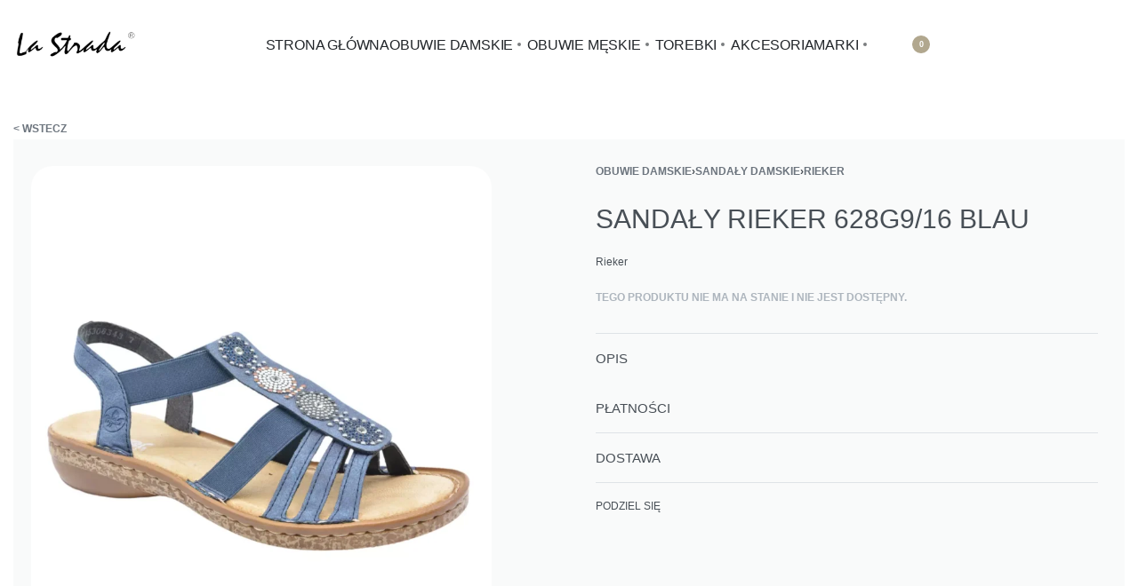

--- FILE ---
content_type: text/html; charset=UTF-8
request_url: https://www.lastrada.eu/produkt/sandaly-rieker-628g9-16-blau/
body_size: 56936
content:
<!DOCTYPE html><html lang="pl-PL" data-df  data-container="1445" data-xl="2" data-admin-bar="0" class="elementor-kit-9105"><head><script data-no-optimize="1">var litespeed_docref=sessionStorage.getItem("litespeed_docref");litespeed_docref&&(Object.defineProperty(document,"referrer",{get:function(){return litespeed_docref}}),sessionStorage.removeItem("litespeed_docref"));</script>  <script type="litespeed/javascript" data-src="https://www.googletagmanager.com/gtag/js?id=AW-428084054"></script> <script type="litespeed/javascript">window.dataLayer=window.dataLayer||[];function gtag(){dataLayer.push(arguments)}
gtag('js',new Date());gtag('config','AW-428084054')</script> <meta charset="UTF-8"><meta name="viewport" content="width=device-width, initial-scale=1"><link rel="profile" href="//gmpg.org/xfn/11"><link rel="pingback" href="https://www.lastrada.eu/xmlrpc.php"><meta name='robots' content='index, follow, max-image-preview:large, max-snippet:-1, max-video-preview:-1' /> <script id="cookieyes" type="litespeed/javascript" data-src="https://cdn-cookieyes.com/client_data/65718bd5af656151591f9010/script.js"></script>  <script data-cfasync="false" data-pagespeed-no-defer>var gtm4wp_datalayer_name = "dataLayer";
	var dataLayer = dataLayer || [];
	const gtm4wp_use_sku_instead = 0;
	const gtm4wp_currency = 'PLN';
	const gtm4wp_product_per_impression = 10;
	const gtm4wp_clear_ecommerce = false;
	const gtm4wp_datalayer_max_timeout = 2000;</script> <title>SANDAŁY RIEKER 628G9/16 BLAU | lastrada.eu</title><meta name="description" content="SANDAŁY RIEKER 628G9/16 BLAU" /><link rel="canonical" href="https://www.lastrada.eu/produkt/sandaly-rieker-628g9-16-blau/" /><meta property="og:locale" content="pl_PL" /><meta property="og:type" content="product" /><meta property="og:title" content="SANDAŁY RIEKER 628G9/16 BLAU" /><meta property="og:description" content="SANDAŁY RIEKER 628G9/16 BLAU" /><meta property="og:url" content="https://www.lastrada.eu/produkt/sandaly-rieker-628g9-16-blau/" /><meta property="og:site_name" content="lastrada.eu" /><meta property="article:modified_time" content="2025-05-08T13:42:49+00:00" /><meta property="og:image" content="https://www.lastrada.eu/media/2023/03/rieker-628g9-16.webp" /><meta property="og:image:width" content="1200" /><meta property="og:image:height" content="1200" /><meta property="og:image:type" content="image/webp" /><meta property="og:image" content="https://www.lastrada.eu/media/2023/03/rieker-628g9-16-9.webp" /><meta property="og:image:width" content="1200" /><meta property="og:image:height" content="1200" /><meta property="og:image:type" content="image/webp" /><meta property="og:image" content="https://www.lastrada.eu/media/2023/03/rieker-628g9-16-8.webp" /><meta property="og:image:width" content="1200" /><meta property="og:image:height" content="1200" /><meta property="og:image:type" content="image/webp" /><meta property="og:image" content="https://www.lastrada.eu/media/2023/03/rieker-628g9-16-7.webp" /><meta property="og:image:width" content="1200" /><meta property="og:image:height" content="1200" /><meta property="og:image:type" content="image/webp" /><meta property="og:image" content="https://www.lastrada.eu/media/2023/03/rieker-628g9-16-6.webp" /><meta property="og:image:width" content="1200" /><meta property="og:image:height" content="1200" /><meta property="og:image:type" content="image/webp" /><meta property="og:image" content="https://www.lastrada.eu/media/2023/03/rieker-628g9-16-5.webp" /><meta property="og:image:width" content="1200" /><meta property="og:image:height" content="1200" /><meta property="og:image:type" content="image/webp" /><meta property="og:image" content="https://www.lastrada.eu/media/2023/03/rieker-628g9-16-4.webp" /><meta property="og:image:width" content="1200" /><meta property="og:image:height" content="1200" /><meta property="og:image:type" content="image/webp" /><meta property="og:image" content="https://www.lastrada.eu/media/2023/03/rieker-628g9-16-3.webp" /><meta property="og:image:width" content="1200" /><meta property="og:image:height" content="1200" /><meta property="og:image:type" content="image/webp" /><meta property="og:image" content="https://www.lastrada.eu/media/2023/03/rieker-628g9-16-2.webp" /><meta property="og:image:width" content="1200" /><meta property="og:image:height" content="1200" /><meta property="og:image:type" content="image/webp" /><meta property="og:image" content="https://www.lastrada.eu/media/2023/03/rieker-628g9-16-1.webp" /><meta property="og:image:width" content="1200" /><meta property="og:image:height" content="1200" /><meta property="og:image:type" content="image/webp" /><meta property="og:image" content="https://www.lastrada.eu/media/2023/03/rieker-628g9-16-10.webp" /><meta property="og:image:width" content="1200" /><meta property="og:image:height" content="1200" /><meta property="og:image:type" content="image/webp" /><meta name="twitter:card" content="summary_large_image" /><meta name="twitter:label1" content="Dostępność" /><meta name="twitter:data1" content="Brak w magazynie" /> <script type="application/ld+json" class="yoast-schema-graph">{"@context":"https://schema.org","@graph":[{"@type":["WebPage","ItemPage"],"@id":"https://www.lastrada.eu/produkt/sandaly-rieker-628g9-16-blau/","url":"https://www.lastrada.eu/produkt/sandaly-rieker-628g9-16-blau/","name":"SANDAŁY RIEKER 628G9/16 BLAU | lastrada.eu","isPartOf":{"@id":"https://www.lastrada.eu/#website"},"primaryImageOfPage":{"@id":"https://www.lastrada.eu/produkt/sandaly-rieker-628g9-16-blau/#primaryimage"},"image":{"@id":"https://www.lastrada.eu/produkt/sandaly-rieker-628g9-16-blau/#primaryimage"},"thumbnailUrl":"https://www.lastrada.eu/media/2023/03/rieker-628g9-16.webp","description":"SANDAŁY RIEKER 628G9/16 BLAU","breadcrumb":{"@id":"https://www.lastrada.eu/produkt/sandaly-rieker-628g9-16-blau/#breadcrumb"},"inLanguage":"pl-PL","potentialAction":{"@type":"BuyAction","target":"https://www.lastrada.eu/produkt/sandaly-rieker-628g9-16-blau/"}},{"@type":"ImageObject","inLanguage":"pl-PL","@id":"https://www.lastrada.eu/produkt/sandaly-rieker-628g9-16-blau/#primaryimage","url":"https://www.lastrada.eu/media/2023/03/rieker-628g9-16.webp","contentUrl":"https://www.lastrada.eu/media/2023/03/rieker-628g9-16.webp","width":1200,"height":1200,"caption":"rieker-628g9-16"},{"@type":"BreadcrumbList","@id":"https://www.lastrada.eu/produkt/sandaly-rieker-628g9-16-blau/#breadcrumb","itemListElement":[{"@type":"ListItem","position":1,"name":"Strona główna","item":"https://www.lastrada.eu/"},{"@type":"ListItem","position":2,"name":"Sklep","item":"https://www.lastrada.eu/sklep/"},{"@type":"ListItem","position":3,"name":"OBUWIE DAMSKIE","item":"https://www.lastrada.eu/kategoria-produktu/obuwie-damskie/"},{"@type":"ListItem","position":4,"name":"Sandały damskie","item":"https://www.lastrada.eu/kategoria-produktu/obuwie-damskie/sandaly-damskie/"},{"@type":"ListItem","position":5,"name":"Rieker","item":"https://www.lastrada.eu/kategoria-produktu/obuwie-damskie/sandaly-damskie/rieker-sandaly-damskie/"},{"@type":"ListItem","position":6,"name":"SANDAŁY RIEKER 628G9/16 BLAU"}]},{"@type":"WebSite","@id":"https://www.lastrada.eu/#website","url":"https://www.lastrada.eu/","name":"lastrada.eu","description":"Modne obuwie damskie oraz męskie | lastrada.eu","publisher":{"@id":"https://www.lastrada.eu/#organization"},"potentialAction":[{"@type":"SearchAction","target":{"@type":"EntryPoint","urlTemplate":"https://www.lastrada.eu/?s={search_term_string}"},"query-input":{"@type":"PropertyValueSpecification","valueRequired":true,"valueName":"search_term_string"}}],"inLanguage":"pl-PL"},{"@type":"Organization","@id":"https://www.lastrada.eu/#organization","name":"La Strada","url":"https://www.lastrada.eu/","logo":{"@type":"ImageObject","inLanguage":"pl-PL","@id":"https://www.lastrada.eu/#/schema/logo/image/","url":"https://www.lastrada.eu/media/2019/01/lastrada-logo.jpg","contentUrl":"https://www.lastrada.eu/media/2019/01/lastrada-logo.jpg","width":512,"height":142,"caption":"La Strada"},"image":{"@id":"https://www.lastrada.eu/#/schema/logo/image/"},"sameAs":["https://www.facebook.com/lastradaeu","https://www.instagram.com/lastradaeu/"],"email":"biuro@lastrada.eu","legalName":"La Strada group sp. z o.o.","vatID":"PL6452544813"}]}</script> <meta property="og:availability" content="out of stock" /><meta property="product:availability" content="out of stock" /><meta property="product:retailer_item_id" content="SDLD008041" /><meta property="product:condition" content="new" />
 <script type='application/javascript'  id='pys-version-script'>console.log('PixelYourSite Free version 11.1.5.2');</script> <link rel="alternate" type="application/rss+xml" title="lastrada.eu &raquo; Kanał z wpisami" href="https://www.lastrada.eu/feed/" /><style id='wp-img-auto-sizes-contain-inline-css' type='text/css'>img:is([sizes=auto i],[sizes^="auto," i]){contain-intrinsic-size:3000px 1500px}
/*# sourceURL=wp-img-auto-sizes-contain-inline-css */</style><style id="litespeed-ccss">:root{--wp-admin-theme-color:#3858e9;--wp-admin-theme-color--rgb:56,88,233;--wp-admin-theme-color-darker-10:#2145e6;--wp-admin-theme-color-darker-10--rgb:33.0384615385,68.7307692308,230.4615384615;--wp-admin-theme-color-darker-20:#183ad6;--wp-admin-theme-color-darker-20--rgb:23.6923076923,58.1538461538,214.3076923077;--wp-admin-border-width-focus:2px}:root{--direction-multiplier:1}.screen-reader-text,.screen-reader-text span{height:1px;margin:-1px;overflow:hidden;padding:0;position:absolute;top:-10000em;width:1px;clip:rect(0,0,0,0);border:0}.elementor *,.elementor :after,.elementor :before{box-sizing:border-box}.elementor a{box-shadow:none;text-decoration:none}.elementor img{border:none;border-radius:0;box-shadow:none;height:auto;max-width:100%}.elementor-widget-wrap .elementor-element.elementor-widget__width-auto{max-width:100%}.elementor-element{--flex-direction:initial;--flex-wrap:initial;--justify-content:initial;--align-items:initial;--align-content:initial;--gap:initial;--flex-basis:initial;--flex-grow:initial;--flex-shrink:initial;--order:initial;--align-self:initial;align-self:var(--align-self);flex-basis:var(--flex-basis);flex-grow:var(--flex-grow);flex-shrink:var(--flex-shrink);order:var(--order)}.elementor-element:where(.e-con-full,.elementor-widget){align-content:var(--align-content);align-items:var(--align-items);flex-direction:var(--flex-direction);flex-wrap:var(--flex-wrap);gap:var(--row-gap) var(--column-gap);justify-content:var(--justify-content)}.elementor-align-center{text-align:center}:root{--page-title-display:block}h1.entry-title{display:var(--page-title-display)}.elementor-section{position:relative}.elementor-section .elementor-container{display:flex;margin-left:auto;margin-right:auto;position:relative}@media (max-width:1024px){.elementor-section .elementor-container{flex-wrap:wrap}}.elementor-section.elementor-section-boxed>.elementor-container{max-width:1140px}.elementor-widget-wrap{align-content:flex-start;flex-wrap:wrap;position:relative;width:100%}.elementor:not(.elementor-bc-flex-widget) .elementor-widget-wrap{display:flex}.elementor-widget-wrap>.elementor-element{width:100%}.elementor-widget{position:relative}.elementor-widget:not(:last-child){margin-bottom:var(--kit-widget-spacing,20px)}.elementor-widget:not(:last-child).elementor-widget__width-auto,.elementor-widget:not(:last-child).elementor-widget__width-initial{margin-bottom:0}.elementor-column{display:flex;min-height:1px;position:relative}.elementor-column-gap-default>.elementor-column>.elementor-element-populated{padding:10px}@media (min-width:768px){.elementor-column.elementor-col-100{width:100%}}@media (max-width:767px){.elementor-column{width:100%}}@media (prefers-reduced-motion:no-preference){html{scroll-behavior:smooth}}.e-con{--border-radius:0;--border-top-width:0px;--border-right-width:0px;--border-bottom-width:0px;--border-left-width:0px;--border-style:initial;--border-color:initial;--container-widget-width:100%;--container-widget-height:initial;--container-widget-flex-grow:0;--container-widget-align-self:initial;--content-width:min(100%,var(--container-max-width,1140px));--width:100%;--min-height:initial;--height:auto;--text-align:initial;--margin-top:0px;--margin-right:0px;--margin-bottom:0px;--margin-left:0px;--padding-top:var(--container-default-padding-top,10px);--padding-right:var(--container-default-padding-right,10px);--padding-bottom:var(--container-default-padding-bottom,10px);--padding-left:var(--container-default-padding-left,10px);--position:relative;--z-index:revert;--overflow:visible;--gap:var(--widgets-spacing,20px);--row-gap:var(--widgets-spacing-row,20px);--column-gap:var(--widgets-spacing-column,20px);--overlay-mix-blend-mode:initial;--overlay-opacity:1;--e-con-grid-template-columns:repeat(3,1fr);--e-con-grid-template-rows:repeat(2,1fr);border-radius:var(--border-radius);height:var(--height);min-height:var(--min-height);min-width:0;overflow:var(--overflow);position:var(--position);width:var(--width);z-index:var(--z-index);--flex-wrap-mobile:wrap;margin-block-end:var(--margin-block-end);margin-block-start:var(--margin-block-start);margin-inline-end:var(--margin-inline-end);margin-inline-start:var(--margin-inline-start);padding-inline-end:var(--padding-inline-end);padding-inline-start:var(--padding-inline-start)}.e-con{--margin-block-start:var(--margin-top);--margin-block-end:var(--margin-bottom);--margin-inline-start:var(--margin-left);--margin-inline-end:var(--margin-right);--padding-inline-start:var(--padding-left);--padding-inline-end:var(--padding-right);--padding-block-start:var(--padding-top);--padding-block-end:var(--padding-bottom);--border-block-start-width:var(--border-top-width);--border-block-end-width:var(--border-bottom-width);--border-inline-start-width:var(--border-left-width);--border-inline-end-width:var(--border-right-width)}.e-con.e-flex{--flex-direction:column;--flex-basis:auto;--flex-grow:0;--flex-shrink:1;flex:var(--flex-grow) var(--flex-shrink) var(--flex-basis)}.e-con-full,.e-con>.e-con-inner{padding-block-end:var(--padding-block-end);padding-block-start:var(--padding-block-start);text-align:var(--text-align)}.e-con-full.e-flex,.e-con.e-flex>.e-con-inner{flex-direction:var(--flex-direction)}.e-con,.e-con>.e-con-inner{display:var(--display)}.e-con-boxed.e-flex{align-content:normal;align-items:normal;flex-direction:column;flex-wrap:nowrap;justify-content:normal}.e-con-boxed{gap:initial;text-align:initial}.e-con.e-flex>.e-con-inner{align-content:var(--align-content);align-items:var(--align-items);align-self:auto;flex-basis:auto;flex-grow:1;flex-shrink:1;flex-wrap:var(--flex-wrap);justify-content:var(--justify-content)}.e-con>.e-con-inner{gap:var(--row-gap) var(--column-gap);height:100%;margin:0 auto;max-width:var(--content-width);padding-inline-end:0;padding-inline-start:0;width:100%}:is(.elementor-section-wrap,[data-elementor-id])>.e-con{--margin-left:auto;--margin-right:auto;max-width:min(100%,var(--width))}.e-con .elementor-widget.elementor-widget{margin-block-end:0}.e-con:before{border-block-end-width:var(--border-block-end-width);border-block-start-width:var(--border-block-start-width);border-color:var(--border-color);border-inline-end-width:var(--border-inline-end-width);border-inline-start-width:var(--border-inline-start-width);border-radius:var(--border-radius);border-style:var(--border-style);content:var(--background-overlay);display:block;height:max(100% + var(--border-top-width) + var(--border-bottom-width),100%);left:calc(0px - var(--border-left-width));mix-blend-mode:var(--overlay-mix-blend-mode);opacity:var(--overlay-opacity);position:absolute;top:calc(0px - var(--border-top-width));width:max(100% + var(--border-left-width) + var(--border-right-width),100%)}.e-con .elementor-widget{min-width:0}.e-con>.e-con-inner>.elementor-widget>.elementor-widget-container,.e-con>.elementor-widget>.elementor-widget-container{height:100%}.e-con.e-con>.e-con-inner>.elementor-widget,.elementor.elementor .e-con>.elementor-widget{max-width:100%}.e-con .elementor-widget:not(:last-child){--kit-widget-spacing:0px}@media (max-width:767px){.e-con.e-flex{--width:100%;--flex-wrap:var(--flex-wrap-mobile)}}.elementor-icon{color:#69727d;display:inline-block;font-size:50px;line-height:1;text-align:center}.elementor-icon i,.elementor-icon svg{display:block;height:1em;position:relative;width:1em}.elementor-icon i:before,.elementor-icon svg:before{left:50%;position:absolute;transform:translateX(-50%)}:root{--zero-px:0px;--primary-ff:"Helvetica Neue",Helvetica,Arial,sans-serif;--secondary-ff:var(--primary-ff);--body-font-family:var(--primary-ff);--body-font-size:15px;--font-weight-bold:600;--h-text-transform:uppercase;--system-font:-apple-system,BlinkMacSystemFont,"Segoe UI",Roboto,"Helvetica Neue",Arial,"Noto Sans",sans-serif,"Apple Color Emoji","Segoe UI Emoji","Segoe UI Symbol","Noto Color Emoji";--h1-font-size:2rem;--h2-font-size:1.5rem;--h3-font-size:1.25rem;--h4-font-size:1rem;--body-bg-color:HSL(var(--neutral-0));--body-color:HSL(var(--neutral-7));--link-color:HSL(var(--neutral-10));--accent-color:HSL(var(--neutral-8));--accent-text-color:HSL(var(--neutral-0));--header-default--height:150px;--container-max-width:1440px;--half-gutter-size:15px;--main-gutter-size:var(--half-gutter-size);--content-padding-top:3.125rem;--content-padding-bottom:5.625rem;--admin-bar:46px;--site-width:100vw;--sidebar-size:27%;--sidebar-margin:2%;--neutral-hue:210;--neutral-0:var(--neutral-hue),var(--nst, 0%),100%;--neutral-1:var(--neutral-hue),var(--nst, 17%),98%;--neutral-2:var(--neutral-hue),var(--nst, 16%),93%;--neutral-3:var(--neutral-hue),var(--nst, 14%),89%;--neutral-4:var(--neutral-hue),var(--nst, 14%),83%;--neutral-5:var(--neutral-hue),var(--nst, 11%),71%;--neutral-6:var(--neutral-hue),var(--nst, 7%),46%;--neutral-7:var(--neutral-hue),var(--nst, 9%),31%;--neutral-8:var(--neutral-hue),var(--nst, 10%),23%;--neutral-9:var(--neutral-hue),var(--nst, 11%),15%;--neutral-10:var(--neutral-hue),var(--nst, 0%),0%}@media (min-width:1025px){:root{--site-width:calc(100vw - var(--scrollbar-width, 0px))}}@media (min-width:1025px) and (max-width:1440px) and (min-height:480px) and (max-height:768px){:root{--full-vp-height:780px}}:root[data-admin-bar="0"]{--admin-bar:var(--zero-px)}@media (min-width:768px){:root{--body-font-size:16px;--h1-font-size:3rem;--h2-font-size:2rem;--h3-font-size:1.5rem;--h4-font-size:1.25rem;--admin-bar:32px}}@media (max-width:1024px){:root{--sidebar-size:38%;--sidebar-margin:0%}}*,::after,::before{box-sizing:border-box}html{-webkit-text-size-adjust:100%;font-size:var(--body-font-size,16px)}body{margin:0;font-family:var(--body-font-family);font-size:var(--body-font-size);font-weight:var(--body-font-weight,400);line-height:var(--body-line-height,1.7);color:var(--body-color);text-align:start;background-color:var(--body-bg-color);background-image:var(--body-bg-image,none);background-repeat:var(--body-bg-repeat,repeat);background-attachment:var(--body-bg-attachment,scroll);background-position:var(--body-bg-posx,50%) var(--body-bg-posy,50%);background-size:var(--body-bg-size,auto);overflow-y:scroll}h1,h5{margin-top:0;margin-bottom:1.375rem;text-rendering:optimizeSpeed;word-break:break-word;font-family:inherit;font-weight:var(--font-weight-bold);line-height:1.2;color:inherit}h1{font-size:var(--h1-font-size)}h5{font-size:1.25rem}p{margin-top:0;margin-bottom:var(--paragraph-spacing,1.25rem)}b{font-weight:var(--font-weight-bold)}a{color:var(--link-color);text-decoration:none}figure{margin:0 0 1rem}img,svg{vertical-align:middle}form{margin-bottom:0}label{display:inline-block;margin-bottom:.5rem}button{border-radius:0}button,input,select{margin:0;font-family:inherit;line-height:inherit;font-size:1em;vertical-align:baseline}button,input{overflow:visible}select{text-indent:.3125rem}[type=submit],button{-webkit-appearance:button}input[type=email],input[type=password],input[type=search],input[type=text],select{outline:0;display:block;width:100%;height:var(--inp-h,calc(2.5625rem + 2px));padding:var(--inp-p,.625rem .8125rem);font-size:var(--inp-fz,.875rem);font-weight:var(--inp-fw,400);line-height:var(--inp-lh,1.5);color:var(--inp-c,HSL(var(--neutral-7)));background-color:var(--inp-bgc,HSL(var(--neutral-0)));background-clip:padding-box;border:var(--inp-bw,1px) var(--inp-bs,solid) var(--inp-bc,HSL(var(--neutral-4)));border-radius:var(--inp-br,2px)}input[type=checkbox]{margin-right:.375rem}[type=search]{-webkit-appearance:none}[type=search]::-webkit-search-decoration{-webkit-appearance:none}ul ul{margin-bottom:0}ul{margin:1.25rem 0;padding:0 0 0 1.875rem}ul li ul{list-style-type:circle}nav ul{list-style:none;list-style-image:none}li>ul{margin:0}table{border-collapse:collapse;border-spacing:0;vertical-align:middle;width:100%;margin:0 0 1.5625rem}th{border:0;padding:.5rem .625rem;text-align:inherit}td{padding:.5rem .75rem}tbody tr{border:1px solid HSL(var(--neutral-2))}tbody th{background:HSL(var(--neutral-1))}tbody td,tbody th{border-right:1px solid HSL(var(--neutral-2))}.btn,button,button[type=submit],input[type=submit]{display:var(--btn-dsp,inline-flex);border-radius:var(--btn-br,initial);display:inline-flex;align-items:center;justify-content:center;font-weight:var(--font-weight-bold);color:var(--body-color);text-align:center;vertical-align:middle;background-color:#fff0;border:1px solid #fff0;padding:0;font-size:1rem;line-height:1.5}.rey-siteWrapper{position:relative;min-height:calc(100vh - var(--admin-bar));overflow:var(--site-wrapper-overflow,hidden)}@media (min-width:1025px){.rey-siteWrapper{padding-top:var(--page-padding-top,var(--zero-px));padding-right:var(--page-padding-right,var(--zero-px));padding-bottom:var(--page-padding-bottom,var(--zero-px));padding-left:var(--page-padding-left,var(--zero-px))}}.rey-siteContainer{padding-top:1.875rem;padding-bottom:3.125rem;padding-right:var(--main-gutter-size);padding-left:var(--main-gutter-size);width:100%;margin-right:auto;margin-left:auto;max-width:var(--container-max-width)}@media (min-width:1025px){[data-xl="2"] .rey-siteContainer{padding-top:var(--content-padding-top);padding-bottom:var(--content-padding-bottom);padding-right:calc(var(--content-padding-right,0px) + var(--main-gutter-size));padding-left:calc(var(--content-padding-left,0px) + var(--main-gutter-size))}}.rey-siteRow{display:flex;flex-wrap:wrap}.rey-siteMain{position:relative;width:100%;flex:0 1 100%;max-width:100%}.screen-reader-text{clip:rect(1px,1px,1px,1px);position:absolute!important;height:1px;width:1px;overflow:hidden}[data-lazy-hidden]{display:none}[data-transparent]{opacity:0}[data-abs]{--i-pos:absolute;position:absolute;top:0;left:0;z-index:0}.btn:is(.btn-primary,.btn-secondary,.btn-primary-outline,.btn-secondary-outline,.btn-simple,.btn-line,.btn-line-active,.btn-dash,.btn-dash-line,.btn-underline-1,.btn-underline-2),.woocommerce .button{position:var(--btn-pos,relative);display:var(--btn-dsp,inline-flex);font-size:var(--btn-font-size,15px);font-weight:var(--btn-fw,600);color:var(--btn-color,var(--link-color));background-color:var(--btn-bg-color,transparent);text-transform:var(--btn-ttr,initial);letter-spacing:var(--btn-lts,initial);border:var(--btn-bd-w,0) var(--btn-bs-s,solid) var(--btn-bd-c,transparent);padding:var(--btn-padding,0);line-height:var(--btn-lh,1);border-radius:var(--btn-br,0);text-decoration:var(--btn-td,none);text-align:center;align-items:center;justify-content:center}.btn.btn-primary{--btn-color:var(--accent-text-color);--btn-bg-color:var(--accent-color);--btn-padding:0.75em 1.25em;--btn-bd-w:1px;--btn-lh:var(--btn-fw, 400);--btn-lh:1.2;--btn-br:2px}.btn.btn-secondary{--btn-color:var(--accent-text-color);--btn-bg-color:var(--accent-color);--btn-padding:0.75em 1.25em;--btn-bd-w:1px;--btn-lh:var(--btn-fw, 400);--btn-lh:1.2;--btn-br:2px;--btn-color:HSL(var(--neutral-8));--btn-bg-color:HSL(var(--neutral-2))}.btn.btn-primary-outline{--btn-color:var(--accent-color);--btn-bg-color:transparent;--btn-br:2px;--btn-bd-c:currentColor;--btn-bd-w:1px;--btn-padding:0.75em 1.25em;--btn-fw:400;--btn-lh:1.2;--btn-ttr:uppercase}.btn.btn-line{--btn-ttr:uppercase;--btn-color:currentColor;position:relative;--btn-padding:0 0 5px}.btn.btn-line:after{content:"";position:absolute;display:block;opacity:var(--btn-line-o,1);width:var(--btn-line-w,100%);height:var(--btn-line-size,2px);bottom:var(--btn-line-b,0);top:var(--btn-line-t,initial);background-color:var(--btn-line-bgc,currentColor);transform:var(--btn-line-tr,scaleX(0));transform-origin:center var(--btn-line-to-x,right);right:var(--btn-line-r,initial);inset-inline-start:var(--btn-line-l,initial)}.btn.btn-line-active{--btn-line-tr:scaleX(1)}.btn.btn-line-active{--btn-ttr:uppercase;--btn-color:currentColor;position:relative;--btn-padding:0 0 5px}.btn.btn-line-active:after{content:"";position:absolute;display:block;opacity:var(--btn-line-o,1);width:var(--btn-line-w,100%);height:var(--btn-line-size,2px);bottom:var(--btn-line-b,0);top:var(--btn-line-t,initial);background-color:var(--btn-line-bgc,currentColor);transform:var(--btn-line-tr,scaleX(0));transform-origin:center var(--btn-line-to-x,right);right:var(--btn-line-r,initial);inset-inline-start:var(--btn-line-l,initial)}.btn:is(.btn-primary,.btn-secondary,.btn-primary-outline,.btn-secondary-outline,.btn-simple,.btn-line,.btn-line-active){--btn-font-size:0.8125rem}.btn-line+.btn-line{margin-left:.9375rem}.rey-siteHeader{position:var(--hdr-p,relative);top:var(--hdr-t,initial);color:var(--header-text-color,HSL(var(--neutral-9)));background-color:var(--header-bgcolor,transparent);box-shadow:var(--hdr-bs,initial)}.rey-siteLogo a{display:block}.rey-siteLogo .custom-logo{display:var(--logo-ds,inline-block);height:auto;width:var(--logo--width,auto);max-width:var(--logo--max-width,150px);min-width:var(--logo--min-width,40px);max-height:var(--logo--max-height,initial)}.rey-headerIcon{margin-inline-start:var(--hi-m,initial)}@media (max-width:767px){.rey-headerIcon svg{overflow:visible}}.rey-headerIcon-btn{font-size:var(--hib-fz,.875rem);display:var(--hib-d,flex);text-transform:var(--hib-ttr,uppercase);color:var(--hib-c,inherit);position:var(--hib-p,relative);flex-wrap:var(--hib-fw,initial);z-index:var(--hib-z,initial)}.rey-headerIcon-icon{position:relative;font-size:var(--icon-size,1.25rem);display:var(--hicon-d,block)}.rey-headerIcon-icon .rey-icon{font-size:inherit;display:var(--hibi-d,block)}.rey-headerIcon-counter{--loader-d:none;font-family:var(--system-font,sans-serif);font-size:var(--hibtc-fz,8px);line-height:1;position:relative;top:var(--hibtc-t,initial);display:inline-flex;align-items:center;justify-content:center;align-self:var(--hibtc-as,initial)}.rey-icon,:is(.rey-wicon,.rey-arrowSvg) svg{font-size:var(--i-fz,1rem);height:1em;width:1em;display:var(--i-ds,inline-block);fill:currentColor;position:var(--i-pos,relative);vertical-align:middle;top:var(--i-top,initial);transform:var(--i-tr,initial)}.rey-icon+span{display:inline-block;vertical-align:middle;margin-inline-start:var(--i-gap,.5em)}.btn .rey-icon,button .rey-icon{--i-fz:1em}.rey-arrowSvg{--i-fz:1.875rem;--i-top:0;--i-trs:transform 0.3s var(--easeoutcubic, ease-out);display:inline-flex;align-items:center;justify-content:center;transform:var(--i-arr-tr,initial)}.ltr .rey-arrowSvg--left{--i-arr-tr:rotate(180deg)}.rey-mainNavigation-mobileBtn{display:var(--nav-breakpoint-mobile,none);background-color:var(--nav-mobile-btn--bg-color,transparent);margin-left:var(--hbg-ml,initial);margin-right:var(--hbg-mr,initial)}.rey-mainNavigation-mobileBtn .rey-icon-close{--stroke-width:16px;opacity:0;position:absolute;top:calc(50% - .5em);left:calc(50% - .5em);transform:rotate(45deg);font-size:.8em}.rey-mainNavigation{--logo-mb:0.9375rem;position:relative;flex-grow:var(--nav-fg,initial);padding-left:var(--nav-pl,initial);padding-right:var(--nav-pr,initial)}.rey-mainMenu{list-style:none;margin:0;padding:0}.rey-mainMenu a{text-decoration:none}.rey-mainMenu>.menu-item>a{position:relative;color:inherit;display:inline-block;padding:0;font-size:.875rem;font-weight:500}.rey-mainMenu .menu-item-has-children{--padding-factor:1.5;--distance-factor:0.55;--indicator-distance:Max( var(--indicator-padding, 12px), 16px );position:relative}.rey-mainMenu .depth--0>.sub-menu{display:none}.rey-mainNavigation.rey-mainNavigation--desktop{display:var(--nav-breakpoint-desktop,flex)}.rey-mainMenu--desktop{display:inline-flex;gap:calc(var(--header-nav-x-spacing,1rem)*2)}.rey-mainMenu--desktop .menu-item-has-children>a>span{position:relative;display:inline-block}.rey-siteHeader:is(.header-pos--absolute,.header-pos--fixed){left:0;z-index:990;width:100%}.rey-siteHeader:is(.header-pos--absolute,.header-pos--fixed)+.rey-siteHeader-helper{height:var(--header-default--height)}.rey-siteHeader.header-pos--fixed{--hdr-p:fixed;--hdr-t:var(--admin-bar)}.rey-breadcrumbs{font-size:var(--breadcrumbs-fz,.875rem);margin:var(--breadcrumbs-m,1.25rem 0);padding:0;display:-webkit-box;display:-ms-flexbox;display:flex;-webkit-box-align:center;-ms-flex-align:center;align-items:center;-ms-flex-wrap:wrap;flex-wrap:wrap;gap:1em}.rey-breadcrumbs-item,.rey-breadcrumbs-del{margin:0}.single-product .rey-breadcrumbs-del:nth-last-of-type(1){display:none}.single-product .rey-breadcrumbs-del:nth-last-of-type(1)+.rey-breadcrumbs-item{display:none}.rey-swatches form.cart :is(th,td){padding:0}.rey-swatches form.cart :is(th.label,td.label){width:var(--vari-attr-label-w,120px);-ms-flex-negative:0;flex-shrink:0;line-height:1;--tb-cell-pb:0px}.rey-swatches.rey-swatches--stretch-labels{--vari-attr-label-w:100%}.rey-swatchList{display:-webkit-box;display:-ms-flexbox;display:flex;-ms-flex-wrap:wrap;flex-wrap:wrap;margin-bottom:var(--list-spacing,var(--components-spacing,15px));gap:var(--item-spacing,10px);-webkit-box-pack:var(--components-align,start);-ms-flex-pack:var(--components-align,start);justify-content:var(--components-align,start)}@media (min-width:1025px){.rey-swatchList{--vari-attr-label-w:80px}}span.rey-customIcon{display:inline-flex}span.rey-customIcon :is(img,svg){font-size:inherit;height:1em;width:1em;fill:currentColor;position:relative;align-self:center}:root{--woocommerce-summary-size:36%;--woocommerce-products-gutter:15px;--woocommerce-products-gutter-topFactor:1.3;--woocommerce-discount-color:var(--colors-red);--woocommerce-swatches-width:15px;--woocommerce-swatches-height:15px;--woocommerce-swatches-padding:1px;--woocommerce-grid-columns:4;--woocommerce-gallery-thumbs-size:90px;--woocommerce-fullscreen-top-padding:calc(90px + var(--content-padding-top));--header-cart-width:var(--side-panels-mobile-width, 100vw);--woocommerce-form-comp-heights:40px;--woocommerce-product-thumbs-radius:0px;--woocommerce-product-img-radius:0px}@media (min-width:768px) and (max-width:1024px){:root{--woocommerce-grid-columns:3}}@media (max-width:767px){:root{--woocommerce-grid-columns:2}}@media (min-width:768px){:root{--woocommerce-products-gutter:30px;--header-cart-width:470px}}@media (min-width:1025px){:root{--woocommerce-form-comp-heights:45px;--woocommerce-products-gutter-topFactor:1.6}}.woocommerce img{height:auto;max-width:100%}@media (min-width:768px){.woocommerce .rey-siteContainer{--sidebar-size:var(--woocommerce-sidebar-size, 16%);--sidebar-margin:var(--woocommerce-sidebar-margin, 2%)}}.woocommerce .button{--btn-font-size:13px;--btn-color:var(--accent-text-color);--btn-bg-color:var(--accent-color);--btn-padding:0.75em 1.25em;--btn-bd-w:1px;--btn-lh:var(--btn-fw, 400);--btn-lh:1.2;--btn-br:2px;--btn-color:HSL(var(--neutral-8));--btn-bg-color:HSL(var(--neutral-2));--btn-ttr:uppercase;--btn-lts:0.5px;--btn-padding:0.75em 1.25rem}.woocommerce .button.alt{--btn-color:var(--accent-text-color);--btn-bg-color:var(--accent-color, HSL(var(--neutral-9)))}:is(.woocommerce .button:disabled,.woocommerce .button.disabled,.woocommerce .button:disabled[disabled]){opacity:.8}.quantity .qty{text-align:center;min-width:5rem}.pswp{display:none}.single-product .rey-siteContainer{--default-top-pdp:var(--main-gutter-size);padding-top:var(--woocommerce-pdp-top,var(--default-top-pdp))}@media (min-width:1025px){.single-product .rey-siteContainer{--default-top-pdp:calc(var(--main-gutter-size) * 2)}}div.product{position:relative}div.product div.summary{position:relative;width:100%;margin-bottom:var(--woocommerce-summary-mb,50px);-ms-flex-item-align:var(--woocommerce-summary-align-self,initial);align-self:var(--woocommerce-summary-align-self,initial);background-color:var(--woocommerce-summary-bgcolor,transparent);padding:var(--woocommerce-summary-padding,0);-webkit-box-flex:0;-ms-flex:0 0 100%;flex:0 0 100%;max-width:100%}@media (min-width:1025px){div.product div.summary{-webkit-box-flex:0;-ms-flex:0 0 var(--woocommerce-summary-size);flex:0 0 var(--woocommerce-summary-size);max-width:var(--woocommerce-summary-size)}}@media (min-width:1025px){.rey-productSummary{display:-webkit-box;display:-ms-flexbox;display:flex;-webkit-box-pack:justify;-ms-flex-pack:justify;justify-content:space-between}}.rey-innerSummary{position:relative}@media (min-width:768px){.single-skin--default .rey-siteContainer{--sidebar-size:var(--woocommerce-pp-sidebar-size, 16%);--sidebar-margin:var(--woocommerce-pp-sidebar-margin, 2%)}}.pdp--default.rey-product{--woocommerce-summary-align-self:flex-start}.pdp--default .rey-innerSummary>*:last-child{margin-bottom:0}.elementor[data-disable-padding] :is(.elementor-top-section,.e-con){--main-gutter-size:0px}:is(.elementor-section-wrap,[data-elementor-id])>.e-con{--container-default-padding-inline-start:var(--main-gutter-size);--container-default-padding-inline-end:var(--main-gutter-size)}:is(.rey-pbTemplate--gs-hfc,.rey-pageCover,.rey-siteHeader--custom,.rey-siteFooter--custom,.rey-noSp,.--tpl-template-canvas-php) :is(.elementor-section-wrap,[data-elementor-id])>.e-con.e-con-boxed{-webkit-padding-start:0;padding-inline-start:0;-webkit-padding-end:0;padding-inline-end:0}:is(.rey-pbTemplate--gs-hfc,.rey-pageCover,.rey-siteHeader--custom,.rey-siteFooter--custom,.rey-noSp,.--tpl-template-canvas-php) :is(.elementor-section-wrap,[data-elementor-id])>.e-con.e-con-boxed>.e-con-inner{-webkit-padding-start:var(--padding-inline-start);padding-inline-start:var(--padding-inline-start);-webkit-padding-end:var(--padding-inline-end);padding-inline-end:var(--padding-inline-end)}.__hamburger{position:relative;color:inherit}.__hamburger:before{content:"";position:absolute;left:-.3rem;top:-.3rem;width:calc(100% + .6rem);height:calc(100% + .6rem)}.__hamburger .__bars{display:flex;flex-direction:column;margin-top:calc(-1*var(--hbg-bars-distance,4px))}.__hamburger span{display:var(--hbg-bars-d,block);overflow:hidden;width:var(--hbg-bars-width,20px);height:var(--hbg-bars-thick,2px);border-radius:var(--hbg-bars-roundness,4px);background-color:currentColor;transform-origin:var(--hbg-bars-tro,100% 50%);transform:var(--hbg-bars-tr,scaleX(1));margin-top:var(--hbg-bars-distance,4px)}.__hamburger span:nth-child(2){width:var(--hbg-bars-w2,var(--hbg-bars-width,20px));transform:var(--hbg-bars-tr2,var(--hbg-bars-tr,scaleX(1)))}.__hamburger span:nth-child(3){--hbg-bars-d:var(--hbg-bars-d3, block);width:var(--hbg-bars-w3,var(--hbg-bars-width,20px))}.__hamburger .rey-icon-close{--stroke-width:16px;opacity:0;position:absolute;top:calc(50% - .5em);left:calc(50% - .5em);transform:rotate(45deg);font-size:.8em}.woocommerce-product-gallery{--thumbs-distance:10px;--loader-color:rgba(0,0,0,0.5);--loader-height:2px;--loader-width:50px;--loader-o:0.5;--img-bg:HSL(var(--neutral-1));--loader-hidden:0;--loader-visible:0.5;--thumbs-radius:Max(calc(var(--woocommerce-product-img-radius) / 3), 2px);position:relative;opacity:1!important;width:100%;margin-bottom:var(--pdp-gallery-mb,50px);display:var(--pdp-gallery-display,flex);-webkit-box-flex:0;-ms-flex:0 0 var(--pdp-gallery-size,100%);flex:0 0 var(--pdp-gallery-size,100%);max-width:var(--pdp-gallery-size,100%);-ms-flex-wrap:var(--pdp-gallery-w,wrap);flex-wrap:var(--pdp-gallery-w,wrap);-webkit-box-ordinal-group:var(--pdp-gallery-order,initial);-ms-flex-order:var(--pdp-gallery-order,initial);order:var(--pdp-gallery-order,initial);-ms-flex-item-align:start;align-self:flex-start}@media (min-width:1025px){.woocommerce-product-gallery{--pdp-gallery-img-mb:20px;--pdp-gallery-size:calc(100% - (var(--woocommerce-summary-size) + var(--woocommerce-summary-margin, 7%)));--thumbs-distance:20px;--thumbs-fit:contain}}.woocommerce-product-gallery img{display:block;width:100%;height:auto;-webkit-box-shadow:none;box-shadow:none}.woocommerce-product-gallery .__topWrapper{position:relative;-webkit-box-flex:1;-ms-flex:1 0 100%;flex:1 0 100%;width:100%}.woocommerce-product-gallery[data-columns="4"]{--thumbs-cols:var(--woocommerce-prod-gallery-thumbs-count, 4)}@media (max-width:1024px){.woocommerce-product-gallery[data-columns]{--thumbs-cols:4}}.woocommerce-product-gallery__wrapper{display:-webkit-box;display:-ms-flexbox;display:flex;-ms-flex-wrap:nowrap;flex-wrap:nowrap;margin:var(--pdp-gallery-wrapper-m,0);padding:var(--pdp-gallery-wrapper-p,0);position:relative;opacity:var(--pdp-gallery-wrapper-o,1);-webkit-box-flex:1;-ms-flex:1 0 100%;flex:1 0 100%;height:var(--main-height,auto);background-color:rgb(0 0 0/.01);background-color:HSL(var(--neutral-1));border:var(--pdp-gallery-wrapper-border,none);border-radius:var(--pdp-gallery-wrapper-border-radius,0);overflow:hidden;overflow-x:auto;overflow-behavior:contain;overscroll-behavior-x:none;scroll-behavior:smooth;-ms-scroll-snap-type:x mandatory;scroll-snap-type:x mandatory;-ms-overflow-style:none;scrollbar-width:none}.woocommerce-product-gallery__wrapper::-webkit-scrollbar{display:none}@media (min-width:1025px){.woocommerce-product-gallery__wrapper{-ms-flex-wrap:wrap;flex-wrap:wrap;background-color:#fff0}}.woocommerce-product-gallery__image{margin-bottom:var(--pdp-gallery-img-mb,0);position:relative;width:calc(100% - var(--item-image-peek, 0px));-webkit-box-flex:0;-ms-flex:0 0 calc(100% - var(--item-image-peek, 0px));flex:0 0 calc(100% - var(--item-image-peek, 0px));scroll-snap-align:var(--item-image-snap-align,center);overflow:hidden;border-radius:var(--woocommerce-product-img-radius)}.woocommerce-product-gallery__image a{display:block;height:100%;position:relative;z-index:0}@media (min-width:1025px){.woocommerce-product-gallery__image a{background-color:var(--img-bg,transparent)}}.woocommerce-product-gallery__image .__img{opacity:1;background-color:HSL(var(--neutral-0))}.woocommerce-product-gallery__image .__img{z-index:1;position:relative}.woocommerce-product-gallery__image[data-image-loaded]{--loading-image-o:1}.__lightbox-btn{visibility:hidden;opacity:0;position:absolute;font-size:var(--lghtbtn-size,20px);top:var(--pdpbtn-spacing,20px);inset-inline-end:var(--pdpbtn-spacing,20px);width:2em;height:2em;color:#000;z-index:3;display:-webkit-box;display:-ms-flexbox;display:flex;-webkit-box-align:center;-ms-flex-align:center;align-items:center;-webkit-box-pack:center;-ms-flex-pack:center;justify-content:center;mix-blend-mode:difference;color:#fff}.__lightbox-btn .rey-icon{--stroke-width:0.6px;font-size:26px;display:block}.__arr-wrapper .rey-arrowSvg{position:absolute;font-size:36px;height:1em;top:calc(50% - .5em);z-index:2;opacity:var(--arr-op,1);border-radius:3px}@media (min-width:1025px){.__arr-wrapper .rey-arrowSvg{height:2em;width:2em;top:calc(50% - 1em);padding:0em}}.__arr-wrapper .rey-arrowSvg svg{font-size:inherit;mix-blend-mode:difference}@media (max-width:1024px){.__arr-wrapper .rey-arrowSvg svg{--i-tr:none !important;--i-dsh-tr:none !important}}.__arr-wrapper .rey-arrowSvg--left{inset-inline-start:.5em}.__arr-wrapper .rey-arrowSvg--right{inset-inline-end:.5em}@media (min-width:1025px){.__arr-wrapper .rey-arrowSvg{opacity:0}}.__thumbs-wrapper{display:none;margin-top:var(--thumbs-distance);-webkit-box-flex:1;-ms-flex:1;flex:1}@media (min-width:1025px){.__thumbs-wrapper{--nav-threshold:calc( var(--thumbs-arr-size) + var(--thumbs-distance) );max-width:calc(var(--woocommerce-gallery-thumbs-size)*var(--thumbs-cols) + var(--thumbs-distance)*(var(--thumbs-cols) - 1) + var(--nav-threshold, 0px))}}.__thumbs-wrapper .__thumbs-track{display:-webkit-box;display:-ms-flexbox;display:flex;gap:var(--thumbs-distance);-webkit-box-align:start;-ms-flex-align:start;align-items:flex-start;width:100%;overflow:hidden;overflow-x:auto;overflow-behavior:contain;-webkit-overflow-scrolling:touch;overflow-scrolling:touch;overscroll-behavior-x:none;scroll-behavior:smooth;-ms-scroll-snap-type:x proximity;scroll-snap-type:x proximity}@media (min-width:1025px){.__thumbs-wrapper .__thumbs-track{-ms-overflow-style:none;scrollbar-width:none}.__thumbs-wrapper .__thumbs-track::-webkit-scrollbar{display:none}}.__thumbs-wrapper .__thumbItem{--loader-width:30px;--loader-o:0.2;-webkit-box-flex:0;-ms-flex-positive:0;flex-grow:0;-ms-flex-negative:0;flex-shrink:0;scroll-snap-align:start;position:relative;border-radius:var(--thumbs-radius);overflow:hidden;border:0;-ms-flex-preferred-size:calc((100% - var(--thumbs-offset, calc(var(--thumbs-distance) * 2)) - (var(--thumbs-cols) - 1)*var(--thumbs-distance))/var(--thumbs-cols));flex-basis:calc((100% - var(--thumbs-offset, calc(var(--thumbs-distance) * 2)) - (var(--thumbs-cols) - 1)*var(--thumbs-distance))/var(--thumbs-cols));background-color:HSL(var(--neutral-1))}@media (min-width:1025px){.__thumbs-wrapper .__thumbItem{-ms-flex-preferred-size:var(--woocommerce-gallery-thumbs-size);flex-basis:var(--woocommerce-gallery-thumbs-size)}}.__thumbs-wrapper .__thumbItem:before{content:"";width:100%;height:0;padding-bottom:100%;z-index:1;position:relative;border-radius:var(--thumbs-radius);opacity:0;-webkit-box-shadow:inset 0 0 0 var(--nav-item-bs,1px) currentColor;box-shadow:inset 0 0 0 var(--nav-item-bs,1px) currentColor}.__thumbs-wrapper .__thumbItem .woocommerce-product-gallery__mobile-img{width:100%;height:100%;position:absolute;top:0;left:0;min-height:var(--woocommerce-gallery-thumbs-size);-o-object-fit:var(--thumbs-fit,cover);object-fit:var(--thumbs-fit,cover)}.__thumbs-wrapper .__thumbs-arr{display:none}@media (min-width:1025px){.woocommerce-product-gallery--cascade-grid{--gap:20px;--pdp-gallery-img-mb:0;--cols:2}.woocommerce-product-gallery--cascade-grid .woocommerce-product-gallery__wrapper{display:grid;gap:var(--gap);grid-template-columns:repeat(var(--cols),minmax(0,1fr));align-self:flex-start}.woocommerce-product-gallery--cascade-grid .woocommerce-product-gallery__image{grid-column:span min(var(--cols),var(--colspan-size, 1))}.woocommerce-product-gallery--cascade-grid .woocommerce-product-gallery__image[data-main-item]{--colspan-size:var(--cols)}.woocommerce-product-gallery--cascade-grid .__arr-wrapper{display:none}}.rey-summaryAcc{margin-bottom:var(--summary-spacing,20px)}form.cart+.rey-summaryAcc{margin-top:calc(var(--summary-spacing, 20px)*1.5)}.rey-summaryAcc .rey-summaryAcc-item{border-bottom:1px solid HSL(var(--neutral-3))}.rey-summaryAcc .rey-summaryAcc-item>.__inner{padding-top:10px;padding-bottom:20px}.rey-summaryAcc .rey-summaryAcc-item>.__inner>*:last-child{margin-bottom:0}.rey-summaryAcc-accItem{border-bottom:1px solid HSL(var(--neutral-3));padding:1em 0;font-size:.9375rem;font-weight:var(--font-weight-bold);display:-webkit-box;display:-ms-flexbox;display:flex;-webkit-box-pack:justify;-ms-flex-pack:justify;justify-content:space-between;-webkit-box-align:center;-ms-flex-align:center;align-items:center}.rey-summaryAcc-accItem:first-child{border-top:1px solid HSL(var(--neutral-3))}.rey-summaryAcc-accItem svg{font-size:inherit}.elementor-section{display:-webkit-box;display:-ms-flexbox;display:flex;-webkit-box-pack:center;-ms-flex-pack:center;justify-content:center}.elementor-section .elementor-container{--col-gap:calc(2 * var(--half-gutter-size));-webkit-box-flex:1;-ms-flex:1;flex:1;width:100%}.elementor-section .elementor-column{padding-left:var(--column-dir-left,var(--col-gap));padding-right:var(--column-dir-right,0)}.elementor-section .elementor-column>.elementor-element-populated{padding:0}.elementor-column-gap-default{--half-gutter-size:15px}.elementor-section .elementor-container{margin-left:var(--section-container-dir-left,calc(-1 * var(--col-gap)));margin-right:var(--section-container-dir-right,0)}.elementor-section.elementor-section-boxed>.elementor-container{max-width:calc(var(--container-max-width) + var(--col-gap))}.elementor-section.elementor-section-boxed>.elementor-container{max-width:var(--boxed-max-width,var(--container-max-width))}.rey-flexWrap>.elementor-container{-ms-flex-wrap:wrap;flex-wrap:wrap}.elementor-top-section{margin-right:var(--main-gutter-size);margin-left:var(--main-gutter-size)}.rey-tabs-section>.elementor-container{-ms-flex-wrap:wrap;flex-wrap:wrap;position:relative}.rey-tabs-section>.elementor-container>:is(.elementor-column,.e-con){--content-width:100%;--stb-t:0;width:100%!important;margin-bottom:var(--stb-mb,initial);visibility:var(--stb-v,hidden);opacity:var(--stb-o,0);position:var(--stb-p,absolute);top:var(--stb-l,var(--padding-top,0));left:var(--stb-t,var(--padding-left,0));-webkit-transform:var(--stb-tr,initial);transform:var(--stb-tr,initial)}.reyEl-menu[data-vsubmenus] .rey-navEl{display:block}.reyEl-menu[data-vsubmenus] .menu-item-has-children>a{--icon-ds:flex;position:relative}.reyEl-menu[data-vsubmenus] .sub-menu{display:none;-webkit-padding-start:var(--submenus-start-distance,1.2em);padding-inline-start:var(--submenus-start-distance,1.2em);-webkit-padding-end:0;padding-inline-end:0}.reyEl-menu[data-vsubmenus][data-indicator] .menu-item-has-children>a{padding-right:calc(var(--indicator-size, 20px)*var(--indicator-width, 2.3))}.rey-elSearchForm-form{display:-webkit-box;display:-ms-flexbox;display:flex;border:1px solid HSL(var(--neutral-3));border-radius:2px}.rey-elSearchForm-form input[type=search]{border:none}@media (max-width:1024px){.rey-elSearchForm-form input[type=search]{font-size:1rem}}.rey-elSearchForm-form .rey-headerSearch-actions{position:absolute;top:0;display:-webkit-box;display:-ms-flexbox;display:flex;height:100%;left:auto;right:0}.rey-elSearchForm-form .btn{margin-left:var(--btn-margin);color:HSL(var(--neutral-6));width:60px}.rey-elSearchForm-form .btn svg{display:block;margin-left:auto;margin-right:auto}.reyEl-menu .reyEl-menu-acc{display:-webkit-box;display:-ms-flexbox;display:flex;-webkit-box-pack:stretch;-ms-flex-pack:stretch;justify-content:stretch}.reyEl-menu .reyEl-menu-acc .btn{-webkit-box-flex:1;-ms-flex-positive:1;flex-grow:1;text-transform:uppercase}.reyEl-menu .reyEl-menu--accLogin{margin-right:15px}:root{--link-color-hover:HSL(var(--neutral-8));--accent-hover-color:HSL(var(--neutral-9));--accent-text-hover-color:var(--accent-text-color);--colors-green:#7ad03a;--colors-red:#cf2929;--colors-orange:#ffba00;--colors-blue:#2ea2cc;--easeoutcubic:cubic-bezier(0.215, 0.61, 0.355, 1);--easeoutexpo:cubic-bezier(0.19, 1, 0.22, 1);--b-shadow-1:0 5px 80px rgba(0, 0, 0, 0.07);--b-shadow-2:0 0.9px 2.7px -20px rgba(0, 0, 0, 0.162),0 3.1px 8.9px -20px rgba(0, 0, 0, 0.238),0 14px 40px -20px rgba(0, 0, 0, 0.4);--b-shadow-3:0 3.9px 5.3px rgba(0, 0, 0, 0.044),0 13px 17.9px rgba(0, 0, 0, 0.066),0 58px 80px rgba(0, 0, 0, 0.11);--b-shadow-4:0 1.9px 2.5px rgba(0, 0, 0, 0.02),0 4.5px 6.1px rgba(0, 0, 0, 0.028),0 8.5px 11.5px rgba(0, 0, 0, 0.035),0 15.2px 20.5px rgba(0, 0, 0, 0.042),0 28.4px 38.4px rgba(0, 0, 0, 0.05),0 68px 92px rgba(0, 0, 0, 0.07);--b-shadow-5:0 2.6px 3.6px rgba(0, 0, 0, 0.052),0 7.3px 10px rgba(0, 0, 0, 0.075),0 17.5px 24.1px rgba(0, 0, 0, 0.098),0 58px 80px rgba(0, 0, 0, 0.15)}i{font-style:italic}::-webkit-file-upload-button{font:inherit;-webkit-appearance:button}:is(.btn,button,input[type=submit],input[type=reset],input[type=button]):is(.disabled,:disabled){opacity:.65}.rey-siteContent::after{display:block;clear:both;content:""}.rey-lineLoader{--loader-color:var(--body-color, rey-neutral-color(9));position:var(--loader-ps,absolute);display:var(--loader-d,block);width:var(--loader-width,100px);height:var(--loader-height,3px);top:var(--loader-top,calc(50% - var(--loader-height,3px)/ 2));left:var(--loader-left,calc(50% - var(--loader-width,100px)/ 2));color:var(--loader-color,inherit);opacity:var(--loader-o,1)}.rey-lineLoader:after{content:"";width:100%;height:100%;display:block;background-color:var(--line-loader-color,currentColor);animation:dashanim-active-trscale var(--anim-d,1s) var(--easeoutcubic,ease-out) infinite}:is(.rey-brandLink,.rey-productCategories){font-size:.625rem;font-weight:var(--font-weight-bold);line-height:1;text-transform:var(--h-text-transform);display:-webkit-box;display:-ms-flexbox;display:flex;-ms-flex-wrap:wrap;flex-wrap:wrap;gap:.8em}:is(.rey-brandLink,.rey-productCategories) a{opacity:var(--brand-op,.5);color:var(--brand-col,HSL(var(--neutral-6)))}.rey-discount{display:block;color:HSL(var(--neutral-0));background-color:var(--woocommerce-discount-color,HSL(var(--neutral-9)));padding:.25rem .4375rem;font-size:.625rem;line-height:1;font-weight:var(--font-weight-bold)}:root{--pdp-carousels-side-spacing:1;--pdp-carousels-side-spacing-size:50px}:root{--header-fixed-shrank-shadow:rgba(0, 0, 0, 0.1) 0px 5px 16px 0px;--header-fixed-shrank-speed:.3s;--header-fixed-shrank-speed-out:.12s;--header-fixed-scroll-speed:.3s;--header-fixed-scroll-speed-out:.12s}.rey-overlay{opacity:0;visibility:hidden;position:fixed;left:0;top:0;width:100%;height:100vh;background-color:rgb(0 0 0/.5);z-index:1000;display:flex;align-items:center;justify-content:center}.rey-overlay.rey-overlay--header-top{top:100%;position:absolute}.rey-mainMenu .sub-menu{list-style:none;margin:0}.rey-mainMenu .sub-menu>.menu-item>a{display:block;font-size:.875rem;position:relative;color:var(--link-color)}.rey-offcanvas-wrapper{--panel-width:400px;--panel-width-tablet:400px;--panel-width-mobile:90vw;--panel-color:#fff;--close-size:16px;position:fixed;z-index:1060}.rey-offcanvas-wrapper .rey-lineLoader{--loader-width:60px;--loader-color:var(--line-loader-color, #fff);display:none;top:50vh;left:calc(50vw - 30px);opacity:0}.rey-offcanvas-wrapper .rey-offcanvas-contentWrapper{position:absolute;top:0;background-color:var(--panel-color)}@media (max-width:1024px){.rey-offcanvas-wrapper .rey-offcanvas-contentWrapper{max-width:100vw}}.rey-offcanvas-wrapper .rey-offcanvas-content{height:100%;opacity:0}.rey-offcanvas-wrapper .rey-offcanvas-close{--distance:10px;position:absolute;top:var(--distance);z-index:1040;opacity:0;visibility:hidden;font-size:var(--close-size);display:-webkit-box;display:-ms-flexbox;display:flex;-webkit-box-align:center;-ms-flex-align:center;align-items:center;line-height:1;-webkit-transform-origin:100% 50%;transform-origin:100% 50%;-webkit-backface-visibility:hidden;backface-visibility:hidden}@media (min-width:1025px){.rey-offcanvas-wrapper .rey-offcanvas-close{--distance:20px}}.rey-offcanvas-wrapper .rey-offcanvas-close:before{content:var(--close-text);margin-right:.65em}.rey-offcanvas-wrapper .rey-offcanvas-close:after{content:"";position:absolute;width:1em;height:1em;font-size:100%;right:calc(50% - .5em);right:0%;left:auto;top:calc(50% - .5em);background:currentColor;border-radius:50%;opacity:0;-webkit-transform:scale(1);transform:scale(1)}.rey-offcanvas-wrapper .rey-offcanvas-close svg{font-size:inherit;display:block;z-index:1;--stroke-width:15px}.rey-offcanvas-wrapper[data-close-position=inside] .rey-offcanvas-close .rey-offcanvas-closeText{display:none}.rey-offcanvas-wrapper[data-position=left]{left:0;top:0;height:100%}.rey-offcanvas-wrapper[data-position=left] .rey-offcanvas-contentWrapper{width:var(--panel-width);height:100%;left:0;-webkit-transform-origin:left top;transform-origin:left top;-webkit-transform:translateX(-100%);transform:translateX(-100%)}@media (min-width:768px) and (max-width:1024px){.rey-offcanvas-wrapper[data-position=left] .rey-offcanvas-contentWrapper{width:var(--panel-width,var(--panel-width-tablet))}}@media (max-width:767px){.rey-offcanvas-wrapper[data-position=left] .rey-offcanvas-contentWrapper{width:var(--panel-width-mobile,var(--panel-width))}}.rey-offcanvas-wrapper[data-position=left][data-close-position=inside] .rey-offcanvas-close{right:var(--distance)}.rey-headerSearch-toggle .__icon :is(i,svg){top:0;opacity:var(--hs-btn-op,1)}.rey-headerSearch-toggle .__icon svg.icon-close{--size:0.875rem;position:absolute;font-size:var(--size);top:calc(50% - var(--size)/2);left:calc(50% - var(--size)/2);-webkit-transform:var(--hs-close-tr,rotate(40deg));transform:var(--hs-close-tr,rotate(40deg));opacity:var(--hs-close-op,0);display:block}.rey-searchPanel:before{content:"";position:absolute;top:0;left:0;width:100%;height:1px;opacity:.05;-webkit-filter:invert(100%);filter:invert(100%);background-color:var(--search-bg-color,HSL(var(--neutral-0)))}.rey-searchPanel label{font-size:.8125rem;text-transform:var(--h-text-transform);opacity:.6;font-weight:var(--font-weight-bold);margin-bottom:.9375rem;-webkit-box-flex:1;-ms-flex:1 0 100%;flex:1 0 100%;display:block;line-height:1.2}.rey-searchPanel form{position:relative;max-width:100%;margin-left:auto;margin-right:auto;display:-webkit-box;display:-ms-flexbox;display:flex;-ms-flex-wrap:wrap;flex-wrap:wrap}.rey-searchPanel form:before,.rey-searchPanel form:after{content:"";position:absolute;bottom:0;left:0;height:1px;width:100%;background-color:var(--search-text-color,HSL(var(--neutral-9)));opacity:.2}.rey-searchPanel form:after{width:0;background-color:var(--search-text-color,HSL(var(--neutral-9)));opacity:.5}.rey-searchPanel input[type=search]{border:none;height:38px;width:auto;-webkit-box-flex:1;-ms-flex:1;flex:1;outline:none;-webkit-box-shadow:none;box-shadow:none;background:none;font-size:.75rem;text-transform:var(--h-text-transform);font-weight:var(--font-weight-bold);color:var(--search-text-color,HSL(var(--neutral-9)));padding:0}@media (min-width:1025px){.rey-searchPanel input[type=search]{padding:5px 10px;height:50px}}@media (max-width:1024px){.rey-searchPanel input[type=search]{font-size:16px}}.rey-searchPanel .rey-searchPanel-innerForm{display:-webkit-box;display:-ms-flexbox;display:flex}.rey-searchPanel .rey-headerSearch-actions{position:static}.rey-searchPanel[data-style=side]{--spacing:1.5625rem}@media (min-width:1025px){.rey-searchPanel[data-style=side]{--spacing:2.1875rem}}.rey-searchPanel[data-style=side] .rey-searchPanel-inner{padding:var(--spacing);height:100%;display:-webkit-box;display:-ms-flexbox;display:flex;-webkit-box-orient:vertical;-webkit-box-direction:normal;-ms-flex-direction:column;flex-direction:column}@media (min-width:1025px){.rey-searchPanel[data-style=side] form{max-width:100%;width:100%}}.rey-searchPanel[data-style=side] input[type=search]{padding-left:0;padding-right:0}.rey-searchPanel[data-style=side] .rey-searchResults{height:100%;overflow:auto}.rey-headerSearch-actions{position:absolute;top:0;display:-webkit-box;display:-ms-flexbox;display:flex;height:100%;left:auto;right:0}.rey-headerSearch-actions .btn{-webkit-box-ordinal-group:2;-ms-flex-order:1;order:1}.rey-searchPanel-inner{padding-left:var(--half-gutter-size);padding-right:var(--half-gutter-size)}.rey-searchPanel-innerForm{position:relative;width:100%}.rey-searchAjax .rey-lineLoader{--loader-color:var(--line-loader-color, HSL(var(--neutral-3)));--loader-top:70%;opacity:0}.rey-searchResults{margin-top:50px;font-size:.75rem;display:none}.rey-sidePanel{--direction:1;--left:auto;--right:0px;background-color:var(--side-panel-bg-color,HSL(var(--neutral-0)));height:var(--full-vp-height,100vh);opacity:0;visibility:hidden;display:none;-webkit-transform:translateX(calc(var(--direction)*100%));transform:translateX(calc(var(--direction)*100%));position:fixed;top:0;left:var(--left);right:var(--right);width:var(--side-panels-mobile-width,100vw);z-index:1060;-webkit-box-shadow:0 0 20px rgb(0 0 0/.25);box-shadow:0 0 20px rgb(0 0 0/.25)}@media (max-width:1024px),(max-height:768px){.rey-sidePanel{--full-vp-height:100%}}@media (min-width:768px){.rey-sidePanel{width:470px}}.rey-wishlistCounter-number{opacity:var(--ap-ctr-op,1)}.rey-wishlistCounter-number:before{content:attr(data-count)}.rey-headerAccount-count .__close-icon{--i-fz:.8em;--i-trs:opacity 0.3s;visibility:visible;left:var(--ap-close-l,auto);opacity:var(--ap-close-op,0)}.rey-accountPanel-title{font-size:.875rem;color:HSL(var(--neutral-7));margin-bottom:2.5rem;text-transform:var(--h-text-transform);position:relative}@media (max-width:1024px){.rey-accountPanel div[data-account-tab]{display:none}}.rey-accountPanel-wrapper[data-layout=drop] .rey-accountPanel{-ms-flex-wrap:wrap;flex-wrap:wrap;margin-top:1rem;padding:1.875rem;padding-bottom:1.25rem}@media (min-width:1025px){.rey-accountPanel-wrapper[data-layout=drop] .rey-accountPanel{padding:2.5rem 3.125rem 1.875rem}}.rey-accountTabs{width:100%;margin-bottom:30px;display:-webkit-box;display:-ms-flexbox;display:flex}@media (min-width:1025px){.rey-accountTabs{display:none}}.rey-accountTabs .rey-accountTabs-item{-webkit-box-flex:1;-ms-flex:1;flex:1;font-size:13px;font-weight:500;text-transform:uppercase;text-align:start;padding:0 0 15px;line-height:1;color:HSL(var(--neutral-5));border-bottom:2px solid currentColor;margin-left:10px;margin-left:10px}.rey-accountTabs .rey-accountTabs-item:first-child{margin-left:0}.rey-accountTabs .rey-accountTabs-item .rey-wishlistCounter-number{font-size:10px;font-weight:700;vertical-align:top;margin-left:.3em;top:-.2em;position:relative}.rey-accountForms{position:relative;width:100%}@media (min-width:768px){.rey-accountPanel .rey-accountForms{width:340px}}.rey-accountPanel-form{display:none;font-size:.875rem}.rey-accountPanel-form .rey-form-row--text{margin-left:0;margin-right:0}.rey-accountForms-notice{font-size:12px}.rey-accountForms-links{margin-top:40px}.rey-accountForms-links .btn{text-transform:uppercase;color:HSL(var(--neutral-5))}@media (max-width:767px){.rey-accountForms-links .btn{font-size:11px}}.rey-accountPanel-title{font-size:.875rem;color:HSL(var(--neutral-7));text-transform:var(--h-text-transform);position:relative;margin-bottom:1.25rem}@media (min-width:1025px){.rey-accountPanel-title{margin-bottom:1.5625rem}}.rey-accountPanel .rey-accountPanel-title{color:inherit}.rey-accountPanel-title .rey-wishlistCounter-number{margin-left:.6em;display:inline-block;font-size:10px;font-weight:700;vertical-align:top}.rey-accountWishlist-wrapper{position:relative;opacity:0;-webkit-transform:translateY(30px);transform:translateY(30px)}.rey-accountWishlist-wrapper .rey-accountPanel-title{display:none}@media (min-width:1025px){.rey-accountWishlist-wrapper .rey-accountPanel-title{display:block}}@media (min-width:1025px){[data-layout=drop] .rey-accountWishlist-wrapper{display:block}[data-layout=drop] .rey-accountWishlist-wrapper:not(:only-child){padding-right:100px}[data-layout=drop] .rey-accountWishlist-wrapper:not(:only-child):before{content:"";position:absolute;right:50px;top:0;height:100%;width:1px;background-color:var(--body-bg-color);-webkit-filter:invert(1);filter:invert(1);opacity:.07}}.rey-wishlistPanel-container{position:relative;overflow:hidden;min-height:30px;width:100%}.rey-wishlistPanel-container .rey-lineLoader{--loader-top:30%;opacity:0}.rey-wishlistPanel{font-size:.75rem;height:100%}.rey-wishlistPanel::after{display:block;clear:both;content:""}[data-layout=drop] .rey-wishlistPanel-container[data-type=grid]{height:calc(var(--height, 250px)*var(--height-factor, 1.3))}.rey-wishlistPanel-container[data-type=grid] .rey-wishlistPanel{height:100%;overflow:auto}.rey-headerCart{--hibtc-bgc:#e79c96}.rey-swatches form.cart{--list-spacing:var(--components-spacing, 15px)}.rey-swatches form.cart table.variations{margin-bottom:var(--summary-spacing,20px)}.rey-swatches form.cart table.variations,.rey-swatches form.cart table.variations tbody{display:block}.rey-swatches form.cart tr{display:-webkit-box;display:-ms-flexbox;display:flex}@media (min-width:1025px){.rey-swatches form.cart tr{-ms-flex-wrap:nowrap;flex-wrap:nowrap}}.rey-swatches form.cart tr:only-child,.rey-swatches form.cart tr:last-child{--list-spacing:0px}.rey-swatches form.cart td.value{-webkit-box-flex:1;-ms-flex-positive:1;flex-grow:1}.rey-swatches form.cart .rey-resetVariations{font-size:13px;text-decoration:underline;margin-top:15px;display:inline-block}.rey-swatches form.cart .__s-wrapper{display:-webkit-box;display:-ms-flexbox;display:flex;-webkit-box-align:center;-ms-flex-align:center;align-items:center;-webkit-box-pack:var(--components-align,start);-ms-flex-pack:var(--components-align,start);justify-content:var(--components-align,start)}.rey-swatches form.cart select[data-attribute_name]{margin-bottom:var(--list-spacing)}.rey-swatches.rey-swatches--stretch-labels form.cart table.variations tr{-ms-flex-wrap:wrap;flex-wrap:wrap}.rey-swatchList{--item-spacing:10px;--item-padding:0px;--item-radius:0px;--item-border-color:HSL(var(--neutral-3));--item-border-color-hover:HSL(var(--neutral-6));--item-border-color-selected:HSL(var(--neutral-5));--item-border-size:1px;--item-border-size-selected:2px;--item-font-size:14px;--item-image-fit:cover;--item-per-row:1}.rey-swatchList .rey-swatchList-item{border:0;-webkit-box-sizing:border-box;box-sizing:border-box;display:-webkit-box;display:-ms-flexbox;display:flex;-webkit-box-pack:center;-ms-flex-pack:center;justify-content:center;-webkit-box-align:center;-ms-flex-align:center;align-items:center;position:relative;font-weight:400}.rey-swatchList .rey-swatchList-item--regular{background-color:var(--item-bg-color,HSL(var(--neutral-0)));-webkit-box-shadow:0 0 0 var(--item-border-size) var(--item-border-color);box-shadow:0 0 0 var(--item-border-size) var(--item-border-color);border-radius:var(--item-radius);padding:var(--item-padding);width:var(--item-width);height:var(--item-height);color:var(--item-color,var(--body-color))}.rey-swatchList .rey-swatchList-item--regular .rey-swatchList-itemContent{width:100%;height:100%;position:relative;display:block;background-position:center;background-size:var(--item-image-fit);background-repeat:no-repeat;border-radius:inherit}.rey-wishlist-notice-wrapper .rey-wishlist-notice{position:absolute;left:50%;bottom:0;-webkit-transform:translateX(-50%) translateY(-50%);transform:translateX(-50%) translateY(-50%);padding:1.2em 1.5em;background:var(--bg-color);color:var(--text-color);border-radius:3px;-webkit-box-shadow:var(--b-shadow-5);box-shadow:var(--b-shadow-5);font-size:1em;line-height:1;display:-webkit-box;display:-ms-flexbox;display:flex;-webkit-box-align:center;-ms-flex-align:center;align-items:center;-webkit-box-pack:center;-ms-flex-pack:center;justify-content:center;width:90vw}@media (min-width:1025px){.rey-wishlist-notice-wrapper .rey-wishlist-notice{width:auto}}.rey-wishlist-notice-wrapper .rey-wishlist-notice>.btn{font-size:12px;margin-left:30px}.woocommerce .rey-wishlistBtn-wrapper{display:-webkit-box;display:-ms-flexbox;display:flex;-webkit-box-align:center;-ms-flex-align:center;align-items:center;text-transform:var(--u-text-transform);opacity:1}.woocommerce .rey-wishlistBtn{position:relative;display:-webkit-box;display:-ms-flexbox;display:flex;-webkit-box-align:center;-ms-flex-align:center;align-items:center;text-decoration:none}.woocommerce .rey-wishlistBtn .rey-wishlistBtn-icon{--icon-fill:none;font-size:18px;display:block}[data-tooltip-text]{position:relative}[data-tooltip-text]:before{--scale:0.7;content:attr(data-tooltip-text);position:absolute;z-index:1070;bottom:calc(100% + 1rem);opacity:0;-webkit-transform-origin:50% 100%;transform-origin:50% 100%;left:50%;-webkit-transform:translateX(-50%) scale(var(--scale));transform:translateX(-50%) scale(var(--scale));background-color:rgb(0 0 0/.8);color:#fff;border-radius:4px;padding:.7em .9em;line-height:1.5;font-size:.75rem;font-weight:400;text-align:center;min-width:120px;max-width:300px}[data-rey-tooltip]{position:relative}[data-rey-tooltip]:before{--increase-by:8px;content:"";position:absolute;top:calc(-1*var(--increase-by));left:calc(-1*var(--increase-by));width:calc(100% + var(--increase-by)*2);height:calc(100% + var(--increase-by)*2)}.rey-productShare{margin-bottom:var(--summary-spacing,20px);display:block}.rey-productShare .rey-productShare-inner{display:-webkit-box;display:-ms-flexbox;display:flex;-webkit-box-align:center;-ms-flex-align:center;align-items:center;-ms-flex-wrap:wrap;flex-wrap:wrap}.rey-productShare .rey-productShare-title{font-size:12px;color:HSL(var(--neutral-7));margin:0 20px 0 0;line-height:1}.rey-productShare .rey-icon{display:block}.rey-postSocialShare{list-style:none;margin:0;padding:0;display:-webkit-box;display:-ms-flexbox;display:flex;--icons-spacing:20px}.rey-postSocialShare li{margin-left:var(--icons-spacing);display:inline-block}.rey-postSocialShare li:first-child{margin-left:0!important}.rey-postSocialShare a{display:block;line-height:1;color:HSL(var(--neutral-6));font-size:18px}.rey-postSocialShare a svg{font-size:inherit;display:block}.reyEl-menu-navWrapper{overflow:var(--mn-wr-ov,initial)}.reyEl-menu-nav{list-style:none;margin:0;padding:var(--mn-p,0);display:-webkit-box;display:-ms-flexbox;display:flex;-ms-flex-wrap:var(--mn-fw,wrap);flex-wrap:var(--mn-fw,wrap);-webkit-box-orient:vertical;-webkit-box-direction:normal;-ms-flex-direction:var(--mn-fd,initial);flex-direction:var(--mn-fd,initial);-webkit-column-gap:var(--distance,0);-moz-column-gap:var(--distance,0);column-gap:var(--distance,0)}.reyEl-menu-nav .sub-menu{list-style:none;padding-left:1.2em;padding-right:1.2em}.reyEl-menu-nav a{display:var(--mn-d,inline-flex);position:relative}.reyEl-menu-nav a span{white-space:var(--mn-sp-ws,initial)}.reyEl-menu--vertical .reyEl-menu-nav{display:grid;grid-template-columns:repeat(var(--menu-cols),1fr);gap:var(--distance,.2em)}.reyEl-menu--vertical .reyEl-menu-nav a{display:block}.rey-nlForm--rows-basic input[type=text]{background-color:#fff;border-radius:2px;border-width:0;border-style:solid;height:40px}.rey-nlForm--rows-basic input[type=text]{-webkit-box-shadow:none;box-shadow:none;outline:none}.rey-nlForm--rows-basic [type=submit]{display:block;text-align:center;width:100%;height:40px;margin-top:10px;color:#fff;background:#000}.rey-stickySocial{position:fixed;top:var(--r-social-icons-dist-top,35vh);z-index:1050;color:var(--r-social-icons-color,#000);display:none}@media (min-width:1025px){.rey-stickySocial{display:block}}.rey-stickySocial .rey-stickySocial-inner{display:-webkit-box;display:-ms-flexbox;display:flex;-webkit-box-align:center;-ms-flex-align:center;align-items:center}.rey-stickySocial .rey-stickySocial-title{font-size:inherit;font-weight:300;margin-bottom:0;line-height:1;color:inherit}.rey-stickySocial-items{display:-webkit-box;display:-ms-flexbox;display:flex;-webkit-box-align:center;-ms-flex-align:center;align-items:center}.rey-stickySocial-items .rey-stickySocial-item{display:-webkit-box;display:-ms-flexbox;display:flex;-webkit-box-align:center;-ms-flex-align:center;align-items:center;font-size:inherit;line-height:1;text-decoration:none;color:inherit}.rey-stickySocial-items .rey-stickySocial-item .__icon{margin-left:.6em}.rey-stickySocial-items .rey-stickySocial-item svg{font-size:inherit}.rey-header-dropPanel .rey-header-dropPanel-content{--panel-default-offset:0px;display:none;padding:0;left:0;opacity:0;visibility:hidden;padding-top:var(--submenus-padding,50px);padding-bottom:10px;position:absolute;top:calc(50% + var(--header-default--height)/2);z-index:1020;border-radius:var(--submenus-radius,0);left:var(--l,calc(-1 * var(--panel-default-offset)));right:var(--r,calc(-1 * var(--panel-default-offset)));top:calc(100% + var(--submenu-panels-distance,15px));overflow:hidden}@media (min-width:1025px){.rey-header-dropPanel .rey-header-dropPanel-content{--panel-default-offset:15px}}.rey-header-dropPanel .rey-header-dropPanel-content:before{content:"";box-shadow:var(--submenu-box-shadow,0 .75rem 1.75rem rgb(0 0 0 / .09));background-color:var(--body-bg-color);position:absolute;width:100%;height:100%;top:0;border-radius:var(--submenus-radius,0);left:0}.rey-header-dropPanel .rey-header-dropPanel-content>div{position:relative}.rey-form-row{display:flex;flex-wrap:wrap;margin-right:-.3125rem;margin-left:-.3125rem}.rey-form-row>.col{padding-right:.3125rem;padding-left:.3125rem;flex-basis:0%;flex-grow:1;max-width:100%}.rey-form-row{position:relative;margin-top:25px}.rey-form-row .rey-label{font-size:.8125rem;color:HSL(var(--neutral-8));margin-bottom:0}.rey-form-row.rey-form-row--text .rey-label{position:absolute;top:calc(50% - .5em);left:15px;opacity:.7;z-index:1;line-height:1}@media (max-width:767px){.rey-form-row.rey-form-row--reset-mobile{display:block}.rey-form-row.rey-form-row--reset-mobile>.col{text-align:start!important}}.rey-label--checkbox input[type=checkbox]:not(:only-child){display:none}.rey-label--checkbox input[type=checkbox]:not(:only-child)+span{--radio-size:18px;--radio-bw:2px;position:relative;display:inline-block;vertical-align:middle;padding-left:calc(2*var(--radio-size))}.rey-label--checkbox input[type=checkbox]:not(:only-child)+span:before{content:"";position:absolute;top:calc(50% - .5em);width:1em;height:1em;color:HSL(var(--neutral-5));color:inherit;border:var(--radio-bw) solid currentColor;font-size:var(--radio-size);left:0}.rey-label--checkbox input[type=checkbox]:not(:only-child)+span:after{content:"";position:absolute;top:calc(50% - .5em);background-color:currentColor;width:1em;height:1em;transform:scale(0);font-size:var(--radio-size);left:0}.rey-label--checkbox .rey-label-text{font-size:11px;font-weight:var(--font-weight-bold);text-transform:uppercase;margin-bottom:5px;color:HSL(var(--neutral-6))}.rey-scrollTop{position:fixed;bottom:var(--scroll-top-bottom,10vh);left:-150vw;z-index:1040;display:block}.rey-headerSearch-actions{position:absolute;top:0;display:flex;height:100%;left:auto;right:0}.rey-headerSearch-actions .btn{order:1}div.product p.price{display:-webkit-box;display:-ms-flexbox;display:flex;-webkit-box-flex:1;-ms-flex:1 0 100%;flex:1 0 100%;-ms-flex-wrap:wrap;flex-wrap:wrap;-webkit-box-align:center;-ms-flex-align:center;align-items:center;font-weight:var(--font-weight-bold);margin-bottom:var(--summary-spacing,20px);font-size:1.25rem;line-height:1}div.product p.price del{display:inline-block;color:inherit;opacity:.5;font-weight:400}div.product p.price del,div.product p.price del .woocommerce-Price-amount{text-decoration:line-through}div.product p.price ins{background:none;font-weight:var(--font-weight-bold);display:inline-block;color:#020202;color:var(--woocommerce-discount-color);padding:0;margin-left:15px;font-size:100%;text-decoration:none}div.product p.price .woocommerce-Price-amount{display:inline-block}div.product p.price .rey-discount{display:block;color:#fff;background-color:var(--woocommerce-discount-color);padding:.625rem;font-size:.875rem;line-height:1;margin-left:var(--woocommerce-discount-spacing,40px)}div.product .woocommerce-variation-add-to-cart{margin-bottom:var(--summary-spacing,20px)}div.product .single_add_to_cart_button{min-width:140px}@media (min-width:1025px){div.product .single_add_to_cart_button{min-width:180px}}div.product form.cart{--inline-distance:15px;margin-bottom:var(--summary-spacing,20px)}div.product form.cart .variations{margin-bottom:var(--summary-spacing,20px);border:0;width:100%;padding:0}div.product form.cart .variations label{font-weight:var(--font-weight-bold);font-size:var(--vari-attr-label-fz,12px);color:var(--vari-attr-label-c,HSL(var(--neutral-6)));text-transform:var(--vari-attr-label-tt,uppercase);line-height:1.3;margin-bottom:.7rem}div.product form.cart select{--inp-br:3px;max-width:100%;min-width:75%;display:inline-block;background-image:url(data:image/svg+xml,%3csvg\ xmlns=\'http://www.w3.org/2000/svg\'\ fill=\'none\'\ viewBox=\'0\ 0\ 20\ 20\'%3e%3cpath\ stroke=\'%236b7280\'\ stroke-linecap=\'round\'\ stroke-linejoin=\'round\'\ stroke-width=\'1.5\'\ d=\'M6\ 8l4\ 4\ 4-4\'/%3e%3c/svg%3e);background-position:right .5rem center;background-repeat:no-repeat;background-size:1.5em 1.5em;-webkit-padding-end:2.5rem;padding-inline-end:2.5rem;-webkit-appearance:none;-moz-appearance:none;appearance:none}@media (max-width:1024px){div.product form.cart select{height:auto}}div.product form.cart :is(tbody tr,thead tr){border:0}@media (max-width:767px){div.product form.cart :is(tbody tr,thead tr){display:-webkit-box;display:-ms-flexbox;display:flex;-ms-flex-wrap:wrap;flex-wrap:wrap}}@media (min-width:768px){div.product form.cart :is(tbody tr,thead tr):last-child :is(td,th){padding-bottom:0}}@media (max-width:767px){div.product form.cart :is(th.value,td.value){width:100%}}div.product form.cart :is(td,th){border:0;vertical-align:top;padding:0 0 var(--tb-cell-pb,.7em);background-color:#fff0}div.product .woocommerce-variation{display:-webkit-box;display:-ms-flexbox;display:flex;-ms-flex-wrap:wrap;flex-wrap:wrap;-webkit-box-align:center;-ms-flex-align:center;align-items:center;gap:20px;margin-bottom:var(--summary-spacing,20px)}div.product .woocommerce-variation:not(:has(*)){margin-bottom:0}div.product .single_add_to_cart_button{position:relative;display:-webkit-box;display:-ms-flexbox;display:flex;-webkit-box-align:center;-ms-flex-align:center;align-items:center;-webkit-box-pack:center;-ms-flex-pack:center;justify-content:center;-webkit-box-flex:1;-ms-flex-positive:1;flex-grow:1}@media (min-width:768px){div.product .single_add_to_cart_button{-webkit-box-flex:unset;-ms-flex-positive:unset;flex-grow:unset}}div.product .single_add_to_cart_button.disabled{opacity:1!important}div.product .single_add_to_cart_button.disabled :is(.rey-icon,.single_add_to_cart_button-text){opacity:.5}div.product .single_add_to_cart_button .rey-lineLoader{--loader-color:var(--line-loader-color, inherit);--loader-width:60px;--loader-height:2px;opacity:0}.rey-productTitle-wrapper{margin-bottom:var(--summary-spacing,20px)}.rey-productTitle-wrapper .product_title{font-size:2rem;font-weight:400;margin-bottom:0;display:block}@media (min-width:1025px){.rey-productTitle-wrapper .product_title{font-size:2.5rem}}.rey-productTitle-wrapper~.rey-brandLink{margin-top:0;margin-bottom:var(--summary-spacing,20px)}.rey-cartBtn-beforeText{margin-bottom:var(--summary-spacing,20px)}.rey-pdp-meta{font-size:.75rem}.rey-pdp-meta{color:HSL(var(--neutral-6))}.rey-estimatedDelivery{font-size:.9rem;margin-bottom:var(--summary-spacing,20px)}.rey-estimatedDelivery .rey-estimatedDelivery-date{font-weight:500}.rey-cartBtnQty{display:-webkit-box;display:-ms-flexbox;display:flex;-ms-flex-wrap:wrap;flex-wrap:wrap;clear:both;width:100%;-webkit-column-gap:var(--inline-distance);-moz-column-gap:var(--inline-distance);column-gap:var(--inline-distance);row-gap:var(--comp-v-dist,20px)}.rey-cartBtnQty>*{-ms-flex-preferred-size:auto;flex-basis:auto}.rey-cartBtnQty div.quantity{-ms-flex-preferred-size:0;flex-basis:0%;height:var(--woocommerce-form-comp-heights,var(--comp-heights,40px));color:var(--body-color)}.rey-cartBtnQty div.rey-qtyField{height:100%;position:relative}.rey-cartBtnQty div.rey-qtyField .qty{border-color:var(--accent-color);color:currentColor;font-weight:600;font-family:"Helvetica Neue",Arial,sans-serif;font-size:13px;padding-left:.5rem;padding-right:.5rem;height:100%;min-width:60px}.rey-cartBtnQty div.rey-qtyField .cartBtnQty-control{position:absolute;top:5px;left:5px;height:calc(100% - 10px);z-index:1;width:30px;font-size:20px;text-align:center;display:-webkit-box;display:-ms-flexbox;display:flex;-webkit-box-align:center;-ms-flex-align:center;align-items:center;-webkit-box-pack:center;-ms-flex-pack:center;justify-content:center;font-weight:500;font-family:Arial,Helvetica,Sans-Serif;color:inherit}.rey-cartBtnQty div.rey-qtyField .cartBtnQty-control svg{display:block;font-size:inherit}.rey-cartBtnQty div.rey-qtyField .cartBtnQty-control:after{content:"";position:absolute;height:40%;top:30%;width:1px;background-color:currentColor;opacity:.08;right:0;display:var(--pdp-qty-separator-display,block)}.rey-cartBtnQty .button,.rey-cartBtnQty .btn{height:var(--woocommerce-form-comp-heights,var(--comp-heights,40px));-ms-flex-preferred-size:auto;flex-basis:auto;border-radius:var(--pdp-btn-br,var(--btn-br,2px))}.elementor-30635 .elementor-element.elementor-element-39759158{--display:flex;--min-height:100px;--flex-direction:row;--container-widget-width:calc( ( 1 - var( --container-widget-flex-grow ) ) * 100% );--container-widget-height:100%;--container-widget-flex-grow:1;--container-widget-align-self:stretch;--flex-wrap-mobile:wrap;--justify-content:space-between;--align-items:center}.elementor-30635 .elementor-element.elementor-element-39759158:not(.elementor-motion-effects-element-type-background){background-color:#FFF}.elementor-30635 .elementor-element.elementor-element-47c3a0b3{width:var(--container-widget-width,20%);max-width:20%;--container-widget-width:20%;--container-widget-flex-grow:0}.elementor-30635 .elementor-element.elementor-element-47c3a0b3>.elementor-widget-container{padding:0 0 0 0}.elementor-30635 .elementor-element.elementor-element-47c3a0b3 .rey-siteLogo img,.elementor-30635 .elementor-element.elementor-element-47c3a0b3 .rey-siteLogo .custom-logo{width:148px}.elementor-30635 .elementor-element.elementor-element-6283233c>.elementor-widget-container{padding:0 0 0 0}.elementor-30635 .elementor-element.elementor-element-6283233c.elementor-element{--flex-grow:1;--flex-shrink:0}.elementor-30635 .elementor-element.elementor-element-6283233c{--header-nav-x-spacing:1rem}.elementor-30635 .elementor-element.elementor-element-6283233c .rey-mainMenu--desktop{justify-content:center;width:100%}.elementor-30635 .elementor-element.elementor-element-6283233c .rey-mainMenu--desktop>.menu-item>a{font-size:16px;letter-spacing:-.2px}.elementor-30635 .elementor-element.elementor-element-6283233c .rey-mainNavigation-mobileBtn{--hbg-bars-width:20px;--hbg-bars-thick:2px;--hbg-bars-distance:4px;--hbg-bars-roundness:2px}.elementor-30635 .elementor-element.elementor-element-255267bf{--display:flex;--flex-direction:row;--container-widget-width:calc( ( 1 - var( --container-widget-flex-grow ) ) * 100% );--container-widget-height:100%;--container-widget-flex-grow:1;--container-widget-align-self:stretch;--flex-wrap-mobile:wrap;--justify-content:flex-end;--align-items:center;--padding-top:0px;--padding-bottom:0px;--padding-left:0px;--padding-right:0px}.elementor-30635 .elementor-element.elementor-element-5c334156 .rey-headerCart .rey-headerIcon-counter{background-color:#B1A78E}@media (max-width:1024px){.elementor-30635 .elementor-element.elementor-element-39759158{--padding-top:0px;--padding-bottom:0px;--padding-left:15px;--padding-right:15px}.elementor-30635 .elementor-element.elementor-element-6283233c.elementor-element{--flex-grow:0;--flex-shrink:1}.elementor-30635 .elementor-element.elementor-element-255267bf{--gap:20px 20px;--row-gap:20px;--column-gap:20px;--margin-top:0;--margin-bottom:0;--margin-left:auto;--margin-right:0}}@media (max-width:767px){.elementor-30635 .elementor-element.elementor-element-39759158{--min-height:62px}.elementor-30635 .elementor-element.elementor-element-6283233c.elementor-element{--order:99999 /* order end hack */}.elementor-30635 .elementor-element.elementor-element-255267bf{--width:auto}}@media (min-width:768px){.elementor-30635 .elementor-element.elementor-element-255267bf{--width:20%}}@media (max-width:1024px) and (min-width:768px){.elementor-30635 .elementor-element.elementor-element-255267bf{--width:auto}}.fab{-moz-osx-font-smoothing:grayscale;-webkit-font-smoothing:antialiased;display:inline-block;font-style:normal;font-variant:normal;text-rendering:auto;line-height:1}.fa-facebook-square:before{content:""}.fa-instagram:before{content:""}.fab{font-family:"Font Awesome 5 Brands";font-weight:400}.rey-breadcrumbs{text-transform:uppercase}div.rey-productSummary{background-color:#f9fafa}figure.woocommerce-product-gallery__wrapper{margin-left:20px!Important;margin-top:30px!Important}@media (max-width:480px){figure.woocommerce-product-gallery__wrapper{margin-left:10px!Important;margin-right:10px!Important;margin-top:10px!Important}}.btn.btn-line-active:after{height:var(--btn-line-size,1px)!Important}.btn.btn-line:after,button.btn-line:after{height:var(--btn-line-size,1px)}.rey-summaryAcc-accItem{font-weight:500!Important}div.pswp__caption__center{display:none}main{min-height:calc(100vh - 700px)}.woocommerce .rey-cartBtnQty{margin-bottom:20px}input#bottom_newslatter{display:none}input#bottom_newslatter{margin-bottom:5px;margin-top:5px}.reyEl-menu--vertical .reyEl-menu-nav .menu-item{margin:10px 0 10px 0}.back_button{color:HSL(var(--neutral-6));font-weight:var(--font-weight-bold);text-transform:uppercase;font-size:.75rem}input[type=password],input[type=search],input[type=text],select{font-size:16px!Important}:root{--rey-container-spacing:15px;--main-gutter-size:15px;--body-bg-color:#ffffff;--link-color:#484f56;--link-color-hover:#484f56;--neutral-hue:210;--r-social-icons-dist-top:40vh;--r-social-icons-dist-side:35px;--r-social-icons-dist-size:18px;--blog-columns:1;--sidebar-size:27%;--post-align-wide-size:25vw;--scroll-top-bottom:10vh;--woocommerce-products-gutter:30px;--woocommerce-sidebar-size:16%;--woocommerce-summary-size:38%;--woocommerce-summary-padding:30px;--woocommerce-summary-bgcolor:#f9fafa;--woocommerce-product-img-radius:24px;--star-rating-color:#ff4545}.rey-stickySocial{font-family:var(--primary-ff);font-weight:500}.woocommerce div.product .product_title{font-size:30px}.woocommerce div.product p.price{font-size:24PX}@media (min-width:768px) and (max-width:1025px){:root{--rey-container-spacing:15px;--main-gutter-size:15px;--blog-columns:1;--scroll-top-bottom:10vh;--woocommerce-products-gutter:10px;--woocommerce-summary-padding:0px}}@media (max-width:767px){:root{--rey-container-spacing:15px;--main-gutter-size:15px;--blog-columns:1;--scroll-top-bottom:10vh;--woocommerce-products-gutter:10px;--woocommerce-summary-padding:0px}.woocommerce div.product .product_title{font-size:22px}}:root{--zero-px:0.001px}@media (max-width:1024px){:root{--nav-breakpoint-desktop:none;--nav-breakpoint-mobile:flex}}:root{--body-font-family:var(--primary-ff);--body-font-weight:300;--link-color-hover:#484f56;--accent-color:#212529;--accent-hover-color:#000000;--accent-text-color:#fff}:root{--woocommerce-grid-columns:4}@media (min-width:768px) and (max-width:1024px){:root{--woocommerce-grid-columns:2}}@media (max-width:767px){:root{--woocommerce-grid-columns:2}}.elementor-element-6283233c{--nav-breakpoint-desktop:none;--nav-breakpoint-mobile:flex}@media (min-width:1025px){.elementor-element-6283233c{--nav-breakpoint-desktop:flex;--nav-breakpoint-mobile:none}}.screen-reader-text{clip:rect(1px,1px,1px,1px);word-wrap:normal!important;border:0;clip-path:inset(50%);height:1px;margin:-1px;overflow:hidden;overflow-wrap:normal!important;padding:0;position:absolute!important;width:1px}.elementor-widget-divider{--divider-border-style:none;--divider-border-width:1px;--divider-color:#0c0d0e;--divider-icon-size:20px;--divider-element-spacing:10px;--divider-pattern-height:24px;--divider-pattern-size:20px;--divider-pattern-url:none;--divider-pattern-repeat:repeat-x}.elementor-widget-divider .elementor-divider{display:flex}.elementor-widget-divider .elementor-divider-separator{direction:ltr;display:flex;margin:0}.elementor-widget-divider:not(.elementor-widget-divider--view-line_text):not(.elementor-widget-divider--view-line_icon) .elementor-divider-separator{border-block-start:var(--divider-border-width) var(--divider-border-style) var(--divider-color)}.elementor-kit-9105{--e-global-color-primary:#6EC1E4;--e-global-color-secondary:#54595F;--e-global-color-text:#7A7A7A;--e-global-color-accent:#61CE70;--e-global-color-14252633:#4054B2;--e-global-color-70e8ff2:#23A455;--e-global-color-68e1d23c:#000;--e-global-color-192d9a9f:#FFF;--e-global-typography-primary-font-family:"Barlow Condensed";--e-global-typography-primary-font-weight:600;--e-global-typography-secondary-font-family:"Roboto Slab";--e-global-typography-secondary-font-weight:400;--e-global-typography-text-font-family:"Roboto";--e-global-typography-text-font-weight:400;--e-global-typography-accent-font-family:"Roboto";--e-global-typography-accent-font-weight:500}.e-con{--container-max-width-x:1300px}.elementor-widget:not(:last-child){margin-block-end:20px}.elementor-element{--widgets-spacing:20px 20px;--widgets-spacing-row:20px;--widgets-spacing-column:20px}h1.entry-title{display:var(--page-title-display)}@media (max-width:1024px){.e-con{--container-max-width-x:1024px}}@media (max-width:767px){.e-con{--container-max-width-x:767px}}.fab{-moz-osx-font-smoothing:grayscale;-webkit-font-smoothing:antialiased;display:inline-block;font-style:normal;font-variant:normal;text-rendering:auto;line-height:1}.fa-facebook-square:before{content:""}.fa-instagram:before{content:""}.fab{font-family:"Font Awesome 5 Brands"}.fab{font-weight:400}</style><script data-optimized="1" type="litespeed/javascript" data-src="https://www.lastrada.eu/apps/litespeed-cache/assets/js/css_async.min.js"></script> <link data-asynced="1" as="style" onload="this.onload=null;this.rel='stylesheet'"  rel='preload' id='wp-components-css' href='https://www.lastrada.eu/inc/css/dist/components/style.min.css' type='text/css' media='all' /><link data-asynced="1" as="style" onload="this.onload=null;this.rel='stylesheet'"  rel='preload' id='woocommerce-paczkomaty-inpost-blocks-integration-frontend-css' href='https://www.lastrada.eu/apps/woocommerce-paczkomaty-inpost/build/point-selection-block-frontend.css' type='text/css' media='all' /><link data-asynced="1" as="style" onload="this.onload=null;this.rel='stylesheet'"  rel='preload' id='woocommerce-paczkomaty-inpost-blocks-integration-editor-css' href='https://www.lastrada.eu/apps/woocommerce-paczkomaty-inpost/build/point-selection-block.css' type='text/css' media='all' /><style id='classic-theme-styles-inline-css' type='text/css'>/*! This file is auto-generated */
.wp-block-button__link{color:#fff;background-color:#32373c;border-radius:9999px;box-shadow:none;text-decoration:none;padding:calc(.667em + 2px) calc(1.333em + 2px);font-size:1.125em}.wp-block-file__button{background:#32373c;color:#fff;text-decoration:none}
/*# sourceURL=/wp-includes/css/classic-themes.min.css */</style><link data-asynced="1" as="style" onload="this.onload=null;this.rel='stylesheet'"  rel='preload' id='smsapi-sms-product-style-css' href='https://www.lastrada.eu/apps/woo-smsapi-pl/public/css/smsapi-sms-product.css' type='text/css' media='all' /><style id='woocommerce-inline-inline-css' type='text/css'>.woocommerce form .form-row .required { visibility: visible; }
.woocommerce form .form-row abbr.required { visibility: visible; }
/*# sourceURL=woocommerce-inline-inline-css */</style><link data-asynced="1" as="style" onload="this.onload=null;this.rel='stylesheet'"  rel='preload' id='flexible-shipping-free-shipping-css' href='https://www.lastrada.eu/apps/flexible-shipping/assets/dist/css/free-shipping.css' type='text/css' media='all' /><link data-asynced="1" as="style" onload="this.onload=null;this.rel='stylesheet'"  rel='preload' id='woo_discount_pro_style-css' href='https://www.lastrada.eu/app-dsrpro/Assets/Css/awdr_style.min.css' type='text/css' media='all' /><link data-asynced="1" as="style" onload="this.onload=null;this.rel='stylesheet'"  rel='preload' id='elementor-frontend-css' href='https://www.lastrada.eu/app-men/assets/css/frontend.min.css' type='text/css' media='all' /><link data-asynced="1" as="style" onload="this.onload=null;this.rel='stylesheet'"  id="rey-hs-css" type="text/css" href="https://www.lastrada.eu/media/rey/hs-4241ffb4fa.css?ver=3.1.10.1762895854"  rel="preload" media="all"  /><link id="rey-ds-css" type="text/css" href="https://www.lastrada.eu/media/rey/ds-4115e63611.css?ver=3.1.10.1762895854" data-noptimize="" data-no-optimize="1" data-pagespeed-no-defer="" data-pagespeed-no-transform="" data-minify="1" rel="preload" as="style" onload="this.onload=null;this.rel='stylesheet';" media="all"  />
<noscript><link rel="stylesheet" href="https://www.lastrada.eu/media/rey/ds-4115e63611.css" data-no-minify="1"></noscript><link data-asynced="1" as="style" onload="this.onload=null;this.rel='stylesheet'"  rel='preload' id='elementor-post-30635-css' href='https://www.lastrada.eu/media/elementor/css/post-30635.css' type='text/css' media='all' /><link rel="stylesheet" onload="this.onload=null;this.media='all';" media="print"  data-noptimize="" data-no-optimize="1" data-pagespeed-no-defer="" data-pagespeed-no-transform="" data-minify="1" data-no-rel='stylesheet' id='elementor-post-30784-css' href='https://www.lastrada.eu/media/elementor/css/post-30784.css' type='text/css' data-media='all' />
<noscript><link rel='stylesheet' data-noptimize="" data-no-optimize="1" data-pagespeed-no-defer="" data-pagespeed-no-transform="" data-minify="1" data-id='elementor-post-30784-css' href='https://www.lastrada.eu/media/elementor/css/post-30784.css' data-type='text/css' data-media='all' />
</noscript><link data-asynced="1" as="style" onload="this.onload=null;this.rel='stylesheet'"  rel='preload' id='flexible_ean_front-css' href='https://www.lastrada.eu/apps/flexible-ean-for-woocommerce/assets/css/front.css' type='text/css' media='all' /><link rel="preload" as="style" onload="this.onload=null;this.rel='stylesheet';" media="all"   data-no-rel='stylesheet' id='rey-wp-style-child-css' href='https://www.lastrada.eu/shoptimizer-child/child-skin.css' type='text/css' data-media='all' />
<noscript><link rel='stylesheet'  data-id='rey-wp-style-child-css' href='https://www.lastrada.eu/shoptimizer-child/child-skin.css' data-type='text/css' data-media='all' />
</noscript><link data-asynced="1" as="style" onload="this.onload=null;this.rel='stylesheet'"  rel='preload' id='elementor-icons-shared-0-css' href='https://www.lastrada.eu/app-men/assets/lib/font-awesome/css/fontawesome.min.css' type='text/css' media='all' /><link data-asynced="1" as="style" onload="this.onload=null;this.rel='stylesheet'"  rel='preload' id='elementor-icons-fa-brands-css' href='https://www.lastrada.eu/app-men/assets/lib/font-awesome/css/brands.min.css' type='text/css' media='all' /> <script id="jquery-core-js-extra" type="litespeed/javascript">var pysFacebookRest={"restApiUrl":"https://www.lastrada.eu/wp-json/pys-facebook/v1/event","debug":""}</script> <script type="litespeed/javascript" data-src="https://www.lastrada.eu/inc/js/jquery/jquery.min.js" id="jquery-core-js"></script> <script type="litespeed/javascript" data-src="https://www.lastrada.eu/inc/js/jquery/jquery-migrate.min.js" id="jquery-migrate-js"></script> <script type="text/javascript" src="https://www.lastrada.eu/app-rc/assets/js/woocommerce/blockui.js" id="wc-jquery-blockui-js" defer="defer" data-wp-strategy="defer"></script> <script id="wc-add-to-cart-js-extra" type="litespeed/javascript">var wc_add_to_cart_params={"ajax_url":"/kokpit4321/admin-ajax.php","wc_ajax_url":"/?wc-ajax=%%endpoint%%","i18n_view_cart":"Zobacz koszyk","cart_url":"https://www.lastrada.eu/koszyk/","is_cart":"","cart_redirect_after_add":"no"}</script> <script type="text/javascript" src="https://www.lastrada.eu/apps/woocommerce/assets/js/frontend/add-to-cart.min.js" id="wc-add-to-cart-js" defer="defer" data-wp-strategy="defer"></script> <script type="text/javascript" src="https://www.lastrada.eu/apps/woocommerce/assets/js/js-cookie/js.cookie.min.js" id="wc-js-cookie-js" defer="defer" data-wp-strategy="defer"></script> <script id="woocommerce-js-extra" type="litespeed/javascript">var woocommerce_params={"ajax_url":"/kokpit4321/admin-ajax.php","wc_ajax_url":"/?wc-ajax=%%endpoint%%","i18n_password_show":"Poka\u017c has\u0142o","i18n_password_hide":"Ukryj has\u0142o"}</script> <script type="text/javascript" src="https://www.lastrada.eu/apps/woocommerce/assets/js/frontend/woocommerce.min.js" id="woocommerce-js" defer="defer" data-wp-strategy="defer"></script> <script type="litespeed/javascript" data-src="https://www.lastrada.eu/apps/pixelyoursite/dist/scripts/jquery.bind-first-0.2.3.min.js" id="jquery-bind-first-js"></script> <script type="litespeed/javascript" data-src="https://www.lastrada.eu/apps/pixelyoursite/dist/scripts/js.cookie-2.1.3.min.js" id="js-cookie-pys-js"></script> <script type="litespeed/javascript" data-src="https://www.lastrada.eu/apps/pixelyoursite/dist/scripts/tld.min.js" id="js-tld-js"></script> <script id="pys-js-extra" type="litespeed/javascript">var pysOptions={"staticEvents":{"facebook":{"woo_view_content":[{"delay":0,"type":"static","name":"ViewContent","pixelIds":["823227186562423"],"eventID":"83861239-09cd-48b4-b112-d21a016487ef","params":{"content_ids":["41988"],"content_type":"product_group","tags":"Rieker","content_name":"SANDA\u0141Y RIEKER 628G9/16 BLAU","category_name":"OBUWIE DAMSKIE, Sanda\u0142y damskie, Rieker","value":"0","currency":"PLN","contents":[{"id":"41988","quantity":1}],"product_price":"0","page_title":"SANDA\u0141Y RIEKER 628G9/16 BLAU","post_type":"product","post_id":41988,"plugin":"PixelYourSite","user_role":"guest","event_url":"www.lastrada.eu/produkt/sandaly-rieker-628g9-16-blau/"},"e_id":"woo_view_content","ids":[],"hasTimeWindow":!1,"timeWindow":0,"woo_order":"","edd_order":""}],"init_event":[{"delay":0,"type":"static","ajaxFire":!1,"name":"PageView","pixelIds":["823227186562423"],"eventID":"b47a7d50-d3bd-4e37-8c49-11518ac9d620","params":{"page_title":"SANDA\u0141Y RIEKER 628G9/16 BLAU","post_type":"product","post_id":41988,"plugin":"PixelYourSite","user_role":"guest","event_url":"www.lastrada.eu/produkt/sandaly-rieker-628g9-16-blau/"},"e_id":"init_event","ids":[],"hasTimeWindow":!1,"timeWindow":0,"woo_order":"","edd_order":""}]}},"dynamicEvents":[],"triggerEvents":[],"triggerEventTypes":[],"facebook":{"pixelIds":["823227186562423"],"advancedMatching":[],"advancedMatchingEnabled":!0,"removeMetadata":!1,"wooVariableAsSimple":!1,"serverApiEnabled":!0,"wooCRSendFromServer":!1,"send_external_id":null,"enabled_medical":!1,"do_not_track_medical_param":["event_url","post_title","page_title","landing_page","content_name","categories","category_name","tags"],"meta_ldu":!1},"debug":"","siteUrl":"https://www.lastrada.eu","ajaxUrl":"https://www.lastrada.eu/kokpit4321/admin-ajax.php","ajax_event":"41d3243878","enable_remove_download_url_param":"1","cookie_duration":"7","last_visit_duration":"60","enable_success_send_form":"","ajaxForServerEvent":"1","ajaxForServerStaticEvent":"1","useSendBeacon":"1","send_external_id":"1","external_id_expire":"180","track_cookie_for_subdomains":"1","google_consent_mode":"1","gdpr":{"ajax_enabled":!0,"all_disabled_by_api":!1,"facebook_disabled_by_api":!1,"analytics_disabled_by_api":!1,"google_ads_disabled_by_api":!1,"pinterest_disabled_by_api":!1,"bing_disabled_by_api":!1,"reddit_disabled_by_api":!1,"externalID_disabled_by_api":!1,"facebook_prior_consent_enabled":!0,"analytics_prior_consent_enabled":!0,"google_ads_prior_consent_enabled":null,"pinterest_prior_consent_enabled":!0,"bing_prior_consent_enabled":!0,"cookiebot_integration_enabled":!1,"cookiebot_facebook_consent_category":"marketing","cookiebot_analytics_consent_category":"statistics","cookiebot_tiktok_consent_category":"marketing","cookiebot_google_ads_consent_category":"marketing","cookiebot_pinterest_consent_category":"marketing","cookiebot_bing_consent_category":"marketing","consent_magic_integration_enabled":!1,"real_cookie_banner_integration_enabled":!1,"cookie_notice_integration_enabled":!1,"cookie_law_info_integration_enabled":!0,"analytics_storage":{"enabled":!0,"value":"granted","filter":!1},"ad_storage":{"enabled":!0,"value":"granted","filter":!1},"ad_user_data":{"enabled":!0,"value":"granted","filter":!1},"ad_personalization":{"enabled":!0,"value":"granted","filter":!1}},"cookie":{"disabled_all_cookie":!1,"disabled_start_session_cookie":!1,"disabled_advanced_form_data_cookie":!1,"disabled_landing_page_cookie":!1,"disabled_first_visit_cookie":!1,"disabled_trafficsource_cookie":!1,"disabled_utmTerms_cookie":!1,"disabled_utmId_cookie":!1},"tracking_analytics":{"TrafficSource":"direct","TrafficLanding":"undefined","TrafficUtms":[],"TrafficUtmsId":[]},"GATags":{"ga_datalayer_type":"default","ga_datalayer_name":"dataLayerPYS"},"woo":{"enabled":!0,"enabled_save_data_to_orders":!0,"addToCartOnButtonEnabled":!0,"addToCartOnButtonValueEnabled":!0,"addToCartOnButtonValueOption":"price","singleProductId":41988,"removeFromCartSelector":"form.woocommerce-cart-form .remove","addToCartCatchMethod":"add_cart_hook","is_order_received_page":!1,"containOrderId":!1},"edd":{"enabled":!1},"cache_bypass":"1769036492"}</script> <script type="litespeed/javascript" data-src="https://www.lastrada.eu/apps/pixelyoursite/dist/scripts/public.js" id="pys-js"></script> <link rel="https://api.w.org/" href="https://www.lastrada.eu/wp-json/" /><link rel="alternate" title="JSON" type="application/json" href="https://www.lastrada.eu/wp-json/wp/v2/product/41988" /><meta name="generator" content="WordPress 6.9" /><meta name="generator" content="WooCommerce 10.4.3" /><link rel='shortlink' href='https://www.lastrada.eu/?p=41988' />
 <script type="litespeed/javascript">(function(w,d,s,l,i){w[l]=w[l]||[];w[l].push({'gtm.start':new Date().getTime(),event:'gtm.js'});var f=d.getElementsByTagName(s)[0],j=d.createElement(s),dl=l!='dataLayer'?'&l='+l:'';j.async=!0;j.src='https://www.googletagmanager.com/gtm.js?id='+i+dl;f.parentNode.insertBefore(j,f)})(window,document,'script','dataLayer','GTM-K9VL4X6')</script>  <script data-cfasync="false" data-pagespeed-no-defer>var dataLayer_content = {"pagePostType":"product","pagePostType2":"single-product","pagePostAuthor":"Jacek Zamora","productRatingCounts":[],"productAverageRating":0,"productReviewCount":0,"productType":"variable","productIsVariable":1};
	dataLayer.push( dataLayer_content );</script> <script data-cfasync="false" data-pagespeed-no-defer>console.warn && console.warn("[GTM4WP] Google Tag Manager container code placement set to OFF !!!");
	console.warn && console.warn("[GTM4WP] Data layer codes are active but GTM container must be loaded using custom coding !!!");</script> 	<noscript><style>.woocommerce ul.products li.product.is-animated-entry {opacity: 1;transform: none;}
		.woocommerce div.product .woocommerce-product-gallery:after {display: none;}
		.woocommerce div.product .woocommerce-product-gallery .woocommerce-product-gallery__wrapper {opacity: 1}</style></noscript>
<noscript><style>.woocommerce-product-gallery{ opacity: 1 !important; }</style></noscript><meta name="generator" content="Elementor 3.34.2; features: additional_custom_breakpoints; settings: css_print_method-external, google_font-disabled, font_display-swap"><link rel="preload" as="image" type="image/jpeg" href="https://www.lastrada.eu/media/2023/03/rieker-628g9-16-800x800.webp"/><style>.e-con.e-parent:nth-of-type(n+4):not(.e-lazyloaded):not(.e-no-lazyload),
				.e-con.e-parent:nth-of-type(n+4):not(.e-lazyloaded):not(.e-no-lazyload) * {
					background-image: none !important;
				}
				@media screen and (max-height: 1024px) {
					.e-con.e-parent:nth-of-type(n+3):not(.e-lazyloaded):not(.e-no-lazyload),
					.e-con.e-parent:nth-of-type(n+3):not(.e-lazyloaded):not(.e-no-lazyload) * {
						background-image: none !important;
					}
				}
				@media screen and (max-height: 640px) {
					.e-con.e-parent:nth-of-type(n+2):not(.e-lazyloaded):not(.e-no-lazyload),
					.e-con.e-parent:nth-of-type(n+2):not(.e-lazyloaded):not(.e-no-lazyload) * {
						background-image: none !important;
					}
				}</style><link rel="icon" href="https://www.lastrada.eu/media/2021/03/cropped-logo_okruszek2-2-32x32.jpg" sizes="32x32" /><link rel="icon" href="https://www.lastrada.eu/media/2021/03/cropped-logo_okruszek2-2-192x192.jpg" sizes="192x192" /><link rel="apple-touch-icon" href="https://www.lastrada.eu/media/2021/03/cropped-logo_okruszek2-2-180x180.jpg" /><meta name="msapplication-TileImage" content="https://www.lastrada.eu/media/2021/03/cropped-logo_okruszek2-2-270x270.jpg" /><style type="text/css" id="wp-custom-css">.block-image.elementor-widget-image a {
	display:block;
}

/* For some reason, Elementor is missing vertical alignment options in Icon Box */
.elementor-widget-icon-box.elementor-vertical-align-middle .elementor-icon-box-wrapper {
  align-items: center;
}

/**okruszki duże litery*/
.rey-breadcrumbs{
	text-transform: uppercase;
}

/**.woocommerce .rey-loopSelectList .btn-line, .woocommerce .rey-loopSelectList .btn-line-active{
	display: none !Important;
}*/

/** customizacja koloru na stronie pojedyńczego produktu*/
div.rey-productSummary{
	background-color: #f9fafa
}
/**marginesy obrazka pojedynczy produkt*/
figure.woocommerce-product-gallery__wrapper{
	margin-left: 20px !Important;
	margin-top: 30px !Important;
}		

@media(max-width:480px){
	figure.woocommerce-product-gallery__wrapper{
	margin-left: 10px !Important;
  margin-right: 10px !Important;
	margin-top: 10px !Important;
}
}

div.rey-qvSpecs{
	display: none;
}

/** zmiana grubości podkreślenie przycisku*/ 
.button.rey-btn--under:after{
	    height: var(--btn-line-size,1px) !Important;
}

/** zmaian grubości podkreślenie menu*/	
.rey-mainNavigation--desktop.--style-default .menu-item.depth--0>a:after{
	  height: var(--btn-line-size,1px) !Important;
}
.btn.btn-line-active:after{
	 height: var(--btn-line-size,1px) !Important;
}
.rey-mainNavigation.rey-mainNavigation--mobile .menu-item>a{
	    padding: 15px 0;
}

.rey-mainMenu .menu-item-has-children .--submenu-indicator-plus {
	font-size: 20px !Important;
}

.rey-navEl.--menuHover-ulr>li>a:after{
	    height: var(--btn-line-size, 1px);
}

/** zmiana grubości podkreśleń*/
.btn.btn-line:after, button.btn-line:after, button[type=button].btn-line:after, button[type=submit].btn-line:after, input[type=button].btn-line:after, input[type=reset].btn-line:after, input[type=submit].btn-line:after{
	    height: var(--btn-line-size,1px);
}
/**zmiana grubości liter akordeon pojedyńczy produkt*/
.rey-summaryAcc-accItem{
	font-weight: 500 !Important;
}

@media(max-width:480px){
.woocommerce form .form-row abbr.required{
	display: none;
}
}
@media(max-width:480px){.woocommerce-checkout #payment div.form-row, #add_payment_method #payment div.form-row {
    padding: 15px;
}
}
[data-wvstooltip]:after, .wvs-has-image-tooltip:after{
	display:none;
}
[data-wvstooltip]:hover:before, [data-wvstooltip]:hover:after, .wvs-has-image-tooltip:hover:before, .wvs-has-image-tooltip:hover:after{
	display:none;
}
/** usuwanie tytułu obrazka przy powiększeniu*/
div.pswp__caption__center{
	display: none;
}

main{
    min-height: calc(100vh - 700px);
}

.woocommerce ul.products li.product .button.rey-btn--hover:after{
	    height: var(--btn-line-size, 1px);
}

@media(max-width:480px){.elementor-16 .elementor-element.elementor-element-40ff0c43 .elementor-repeater-item-bbad34d{
	--bg-size-position: 50% -70px;
	}
}

@media(max-width:480px){.elementor-16 .elementor-element.elementor-element-40ff0c43 .elementor-repeater-item-b815959{
		--bg-size-position: 50% -70px;
	}
}
	
@media(max-width:480px){.elementor-16 .elementor-element.elementor-element-40ff0c43 .elementor-repeater-item-afd16c1{
	--bg-size-position: 50% -20px;
	}
}

/**omnibus margines */
.woocommerce .rey-cartBtnQty{
	margin-bottom: 20px;
	}

/** Newslatter stopka */
input#bottom_newslatter{
	display:none;
}

label#checkbox1 {
	font-size:14px;
	font-family: poppins;
	text-align:center;
	margin-top:10px;
	}
input#bottom_newslatter{
		margin-bottom:5px;
	  margin-top:5px;
}
input#bottom_newslatter_new{
	margin-top:auto;
}
.rey-newsletterForm .mc4wp-response{
	text-align:center;
}

/**margines w sub-menu mobile*/
.reyEl-menu--vertical .reyEl-menu-nav .menu-item{
	margin: 10px 0px 10px 0px;
}

/**zmiana kolorów czcionki błędy woo*/
.woocommerce-error{
	color:red;
}
/**przesunięcie okienka sms przy zamówieniu*/
p.form-row.smsapi {
    padding-left: 0px;
}

form .form-row label, .wccf_field_container label{
	font-size:14px;
	text-transform:none;
	color:black;
}
/**przycisk wstecz strona produktu*/
.back_button{
	color: HSL(var(--neutral-6));
  font-weight: var(--font-weight-bold);
  text-transform: uppercase;
	font-size:0.75rem;
}
/**przycisk wariacje*/
.woocommerce-variation.single_variation .woocommerce-variation-description{
	display:none;
}
.single_variation_wrap .woocommerce-variation-availability{
	margin-inline-start: 5px !Important;
}
.rey-productLoop-variationsForm.woocommerce div.product form.cart table.variations{
	margin-top:30px;
}
/*
div.product .woocommerce-variation{
	display: none;
}*/

.woocommerce-form__label-for-checkbox input[type=checkbox]:not(:only-child)+:is(label,span):before, .mc4wp-checkbox.mc4wp-checkbox-woocommerce input[type=checkbox]:not(:only-child)+:is(label,span):before{
	width:12px;
	height: 12px;
	border: solid 1px;
	background-color: white;
	border-radius: 0px;
}

/**custom banery woocommerce*/
/**zmiana koloru svg, tła info baners*/
.wc-block-components-notice-banner.is-info>svg {
    background-color: #8e8e8e !Important;
}
.wc-block-components-notice-banner.is-info {
    background-color: #F9FAFB !Important;
    
}
/** wyłączanie ramek we wszystkich banerach*/
.wc-block-components-notice-banner{

border: none !Important;
border-radius:none !Important;
}

.woocommerce .woocommerce-checkout .woocommerce-billing-fields h3, .woocommerce .woocommerce-checkout .order_review_heading, .woocommerce .woocommerce-checkout #ship-to-different-address {
    font-size: 14px;
	  color: var(--body-color);
}

/**zmiana wielkości czcionek*/
form .form-row label, .wccf_field_container label {
    font-size: 12px;
    text-transform: uppercase;
    color: var(--body-color);
}
.woocommerce .woocommerce-checkout .woocommerce-billing-fields h3, .woocommerce .woocommerce-checkout .order_review_heading, .woocommerce .woocommerce-checkout #ship-to-different-address {
    font-size: 14px;
	  color: var(--body-color);
}

a.woocommerce-store-notice__dismiss-link.--icon-inside 
{
  	display: none !Important;
}
.rey-wc-skin--proto .rey-productInner{
	border-radius: 24px !Important;
}
@media(max-width:1024px){.rey-wc-skin--proto .rey-productInner{
	border-radius: 8px !Important;
	}
}

p#paczkomat_id_field{
	padding-left: 0px !Important;
	padding-right:0px !Important;
}

tr.shipping.paczkomaty-shipping span.select2.select2-container.select2-container--default{
	display:inline !Important;
}
a#open-geowidget.button{
	width:100% !Important;
}

span.woocommerce-input-wrapper input[type=email], input[type=number], input[type=password], input[type=search], input[type=tel], input[type=text], select, textarea{
	font-size:16px !Important;
}

div.awdr_discount_bar.awdr_row_0{
	text-align:center !important;
}</style><style id="reycore-inline-styles" data-noptimize="" data-no-optimize="1" data-pagespeed-no-defer="" data-pagespeed-no-transform="" data-minify="1">:root{--rey-container-spacing:15px;--main-gutter-size:15px;--body-bg-color:#ffffff;--link-color:#484f56;--link-color-hover:#484f56;--neutral-hue:210;--r-social-icons-dist-top:40vh;--r-social-icons-dist-side:35px;--r-social-icons-dist-size:18px;--blog-columns:1;--sidebar-size:27%;--post-align-wide-size:25vw;--scroll-top-bottom:10vh;--woocommerce-products-gutter:30px;--woocommerce-sidebar-size:16%;--woocommerce-summary-size:38%;--woocommerce-summary-padding:30px;--woocommerce-summary-bgcolor:#f9fafa;--woocommerce-product-img-radius:24px;--star-rating-color:#ff4545;}h6, .h6{font-family:var(--primary-ff);font-weight:400;}.rey-pageTitle{font-family:var(--primary-ff);font-weight:400;}.rey-stickySocial{font-family:var(--primary-ff);font-weight:500;}.woocommerce ul.products.--skin-proto{--woocommerce-loop-proto-bgcolor:#ffffff;}.woocommerce div.product .product_title{font-size:30px;}.woocommerce div.product p.price{font-size:24PX;}.woocommerce-store-notice .woocommerce-store-notice-content{font-size:16px;letter-spacing:1px;color:#ffffff;min-height:35px;}.woocommerce-store-notice{background-color:#ed1941;}@media (min-width: 768px) and (max-width: 1025px){:root{--rey-container-spacing:15px;--main-gutter-size:15px;--blog-columns:1;--scroll-top-bottom:10vh;--woocommerce-products-gutter:10px;--woocommerce-summary-padding:0px;}}@media (max-width: 767px){:root{--rey-container-spacing:15px;--main-gutter-size:15px;--blog-columns:1;--scroll-top-bottom:10vh;--woocommerce-products-gutter:10px;--woocommerce-summary-padding:0px;}.woocommerce div.product .product_title{font-size:22px;}}:root{--zero-px: 0.001px;} @media (max-width: 1024px) {			:root {				--nav-breakpoint-desktop: none;				--nav-breakpoint-mobile: flex;			}		} :root{--body-font-family: var(--primary-ff);--body-font-weight: 300;--link-color-hover:#484f56;--accent-color:#212529;--accent-hover-color:#000000;--accent-text-color:#fff;} :root{ --woocommerce-grid-columns:4; } @media(min-width: 768px) and (max-width: 1024px){:root{ --woocommerce-grid-columns:2; }} @media(max-width: 767px){:root{ --woocommerce-grid-columns:2; }}</style><style id="rey-lazy-bg">.rey-js .elementor-element.rey-lazyBg, .rey-js .elementor-element.rey-lazyBg > .elementor-widget-container, .rey-js .elementor-element.rey-lazyBg > .elementor-widget-wrap { background-image: none !important; }</style></head><body class="wp-singular product-template-default single single-product postid-41988 wp-custom-logo wp-theme-rey wp-child-theme-rey-child theme-rey woocommerce woocommerce-page woocommerce-no-js rey-no-js ltr --fixed-header elementor-default elementor-kit-9105 rey-cwidth--default single-skin--default --fixed-summary --fixed-summary-cssfirst --gallery-cascade-grid elementor-opt r-notices" data-id="41988" itemtype="https://schema.org/WebPage" itemscope="itemscope"> <script type="text/javascript" id="rey-no-js" data-noptimize data-no-optimize="1" data-no-defer="1">document.body.classList.remove('rey-no-js');document.body.classList.add('rey-js');</script> <script type="text/javascript" id="rey-instant-js" data-noptimize="" data-no-optimize="1" data-no-defer="1" data-pagespeed-no-defer="">(function(){
				if( ! window.matchMedia("(max-width: 1024px)").matches && ("IntersectionObserver" in window) ){
					var io = new IntersectionObserver(entries => {
						window.reyScrollbarWidth = window.innerWidth - entries[0].boundingClientRect.width;
						document.documentElement.style.setProperty('--scrollbar-width', window.reyScrollbarWidth + "px");
						io.disconnect();
					});
					io.observe(document.documentElement);
				}
				let cw = parseInt(document.documentElement.getAttribute('data-container') || 1440);
				const sxl = function () {
					let xl;
					if ( window.matchMedia('(min-width: 1025px) and (max-width: ' + cw + 'px)').matches ) xl = 1; // 1440px - 1025px
					else if ( window.matchMedia('(min-width: ' + (cw + 1) + 'px)').matches ) xl = 2; // +1440px
					document.documentElement.setAttribute('data-xl', xl || 0);
				};
				sxl(); window.addEventListener('resize', sxl);
			})();</script> 
<noscript><iframe data-lazyloaded="1" src="about:blank" data-litespeed-src="https://www.googletagmanager.com/ns.html?id=GTM-K9VL4X6"
height="0" width="0" style="display:none;visibility:hidden"></iframe></noscript>
 <script type="litespeed/javascript">(function(i){var j=document.createElement('script');j.src='https://cdn.allekurier.pl/mail-box/banner.js?hid='+i;j.async=!0;j.referrerPolicy='no-referrer-when-downgrade';document.body.appendChild(j)})('8693e834-4e15-4461-9cf2-abdd1bd67133')</script> <script type="litespeed/javascript">(function(i){var j=document.createElement('script');j.src='https://cdn.allekurier.pl/mail-box/banner.js?hid='+i;j.async=!0;j.referrerPolicy='no-referrer-when-downgrade';document.body.appendChild(j)})('97dfe7ad-93e2-43fe-bd02-7ccc6b0eebfd')</script> <a href="#content" class="skip-link screen-reader-text">Skip to content</a><div id="page" class="rey-siteWrapper "><div class="rey-overlay rey-overlay--site" style="opacity:0;"></div><header class="rey-siteHeader rey-siteHeader--custom rey-siteHeader--30635 header-pos--fixed --loading-fixed-desktop --loading-fixed-tablet --loading-fixed-mobile --fixed-shrinking" ><div data-elementor-type="wp-post" data-elementor-id="30635" class="elementor elementor-30635" data-elementor-gstype="header" data-page-el-selector="body.elementor-page-30635"><div class="e-con-top elementor-element elementor-element-39759158 --disable-transitions-yes e-flex e-con-boxed e-con e-parent" data-id="39759158" data-element_type="container" data-settings="{&quot;background_background&quot;:&quot;classic&quot;}"><div class="e-con-inner"><div class="elementor-element elementor-element-47c3a0b3 elementor-widget__width-initial elementor-widget elementor-widget-reycore-header-logo" data-id="47c3a0b3" data-element_type="widget" data-widget_type="reycore-header-logo.default"><div class="elementor-widget-container"><div class="rey-logoWrapper"><div class="rey-siteLogo">
<a href="https://www.lastrada.eu/" data-no-lazy="1" data-skip-lazy="1" class="no-lazy custom-logo-link" rel="home" itemprop="url"><img width="148" height="277" src="https://www.lastrada.eu/media/2020/04/lastrada-logo.png" data-no-lazy="1" data-skip-lazy="1" class="no-lazy custom-logo" alt="lastrada.eu" loading="eager" decoding="async" srcset="https://www.lastrada.eu/media/2020/04/lastrada-logo.png.webp 1000w, https://www.lastrada.eu/media/2020/04/lastrada-logo-600x166.png 600w, https://www.lastrada.eu/media/2020/04/lastrada-logo-800x222.png 800w, https://www.lastrada.eu/media/2020/04/lastrada-logo-300x83.png 300w, https://www.lastrada.eu/media/2020/04/lastrada-logo-768x213.png 768w" sizes="(max-width: 1000px) 100vw, 1000px" /></a></div></div></div></div><div class="elementor-element elementor-element-6283233c --icons-start --submenu-display-collapsed --tap-open --panel-dir--left elementor-widget elementor-widget-reycore-header-navigation" data-id="6283233c" data-element_type="widget" data-widget_type="reycore-header-navigation.default"><div class="elementor-widget-container"><style>.elementor-element-6283233c, .rey-mobileNav--6283233c{ --nav-breakpoint-desktop: none; --nav-breakpoint-mobile: flex; }@media (min-width: 1025px) { .elementor-element-6283233c, .rey-mobileNav--6283233c { --nav-breakpoint-desktop: flex; --nav-breakpoint-mobile: none; } }</style><button class="btn rey-mainNavigation-mobileBtn rey-headerIcon __hamburger js-triggerBtn --prevent-main-mobile-nav --hs-25bars" aria-label="Open menu" data-offcanvas-id="31081" data-trigger="click"><div class="__bars">
<span class="__bar"></span>
<span class="__bar"></span>
<span class="__bar"></span></div>
<svg aria-hidden="true" role="img" id="rey-icon-close-69715acc9f3f8" class="rey-icon rey-icon-close " viewbox="0 0 110 110"><g stroke="none" stroke-width="1" fill="none" fill-rule="evenodd" stroke-linecap="square"><path d="M4.79541854,4.29541854 L104.945498,104.445498 L4.79541854,4.29541854 Z" stroke="currentColor" stroke-width="var(--stroke-width, 12px)"></path><path d="M4.79541854,104.704581 L104.945498,4.55450209 L4.79541854,104.704581 Z" stroke="currentColor" stroke-width="var(--stroke-width, 12px)"></path></g></svg></button><nav id="site-navigation-6283233c" class="rey-mainNavigation rey-mainNavigation--desktop  --shadow-1" data-id="-6283233c" aria-label="Main Menu" data-sm-indicator="circle" itemtype="https://schema.org/SiteNavigationElement" itemscope="itemscope"><ul id="main-menu-desktop-6283233c" class="rey-mainMenu rey-mainMenu--desktop id--mainMenu--desktop --has-indicators  rey-navEl --menuHover-ulr --thinner --megamenu-support"><li id="menu-item-44008" class="menu-item menu-item-type-post_type menu-item-object-page menu-item-home menu-item-44008 depth--0 --is-regular o-id-43989"><a href="https://www.lastrada.eu/"><span>STRONA GŁÓWNA</span></a></li><li id="menu-item-5072" class="menu-item menu-item-type-custom menu-item-object-custom menu-item-has-children menu-item-5072 depth--0 --is-regular"><a href="/kategoria-produktu/obuwie-damskie/"><span>OBUWIE DAMSKIE</span><i class="--submenu-indicator --submenu-indicator-circle"></i></a><ul class="sub-menu"><li id="menu-item-12825" class="menu-item menu-item-type-taxonomy menu-item-object-product_cat menu-item-has-children menu-item-12825 depth--1 o-id-248"><a href="https://www.lastrada.eu/kategoria-produktu/obuwie-damskie/botki-damskie/"><span>Botki damskie</span><i class="--submenu-indicator --submenu-indicator-circle"></i></a><ul class="sub-menu"><li id="menu-item-48090" class="menu-item menu-item-type-taxonomy menu-item-object-product_cat menu-item-48090 depth--2 o-id-382"><a href="https://www.lastrada.eu/kategoria-produktu/obuwie-damskie/botki-damskie/dchicas-botki-damskie/"><span>Dchicas</span></a></li><li id="menu-item-48094" class="menu-item menu-item-type-taxonomy menu-item-object-product_cat menu-item-48094 depth--2 o-id-324"><a href="https://www.lastrada.eu/kategoria-produktu/obuwie-damskie/botki-damskie/remonte-botki-damskie/"><span>Remonte</span></a></li><li id="menu-item-97251" class="menu-item menu-item-type-taxonomy menu-item-object-product_cat menu-item-97251 depth--2 o-id-284"><a href="https://www.lastrada.eu/kategoria-produktu/obuwie-damskie/botki-damskie/pitillos-botki-damskie/"><span>Pitillos</span></a></li><li id="menu-item-48095" class="menu-item menu-item-type-taxonomy menu-item-object-product_cat menu-item-48095 depth--2 o-id-249"><a href="https://www.lastrada.eu/kategoria-produktu/obuwie-damskie/botki-damskie/rieker-botki-damskie/"><span>Rieker</span></a></li></ul></li><li id="menu-item-12827" class="menu-item menu-item-type-taxonomy menu-item-object-product_cat menu-item-has-children menu-item-12827 depth--1 o-id-241"><a href="https://www.lastrada.eu/kategoria-produktu/obuwie-damskie/czolenka-damskie/"><span>Czółenka damskie</span><i class="--submenu-indicator --submenu-indicator-circle"></i></a><ul class="sub-menu"><li id="menu-item-48110" class="menu-item menu-item-type-taxonomy menu-item-object-product_cat menu-item-48110 depth--2 o-id-357"><a href="https://www.lastrada.eu/kategoria-produktu/obuwie-damskie/czolenka-damskie/dchicas-czolenka-damskie/"><span>Dchicas</span></a></li><li id="menu-item-93482" class="menu-item menu-item-type-taxonomy menu-item-object-product_cat menu-item-93482 depth--2 o-id-462"><a href="https://www.lastrada.eu/kategoria-produktu/obuwie-damskie/czolenka-damskie/la-strada-czolenka-damskie/"><span>La Strada</span></a></li><li id="menu-item-94416" class="menu-item menu-item-type-taxonomy menu-item-object-product_cat menu-item-94416 depth--2 o-id-426"><a href="https://www.lastrada.eu/kategoria-produktu/obuwie-damskie/czolenka-damskie/laura-vita-czolenka-damskie/"><span>Laura Vita</span></a></li><li id="menu-item-48112" class="menu-item menu-item-type-taxonomy menu-item-object-product_cat menu-item-48112 depth--2 o-id-273"><a href="https://www.lastrada.eu/kategoria-produktu/obuwie-damskie/czolenka-damskie/manas-czolenka-damskie/"><span>Manas</span></a></li><li id="menu-item-93593" class="menu-item menu-item-type-taxonomy menu-item-object-product_cat menu-item-93593 depth--2 o-id-350"><a href="https://www.lastrada.eu/kategoria-produktu/obuwie-damskie/czolenka-damskie/menbur/"><span>Menbur</span></a></li><li id="menu-item-92230" class="menu-item menu-item-type-taxonomy menu-item-object-product_cat menu-item-92230 depth--2 o-id-444"><a href="https://www.lastrada.eu/kategoria-produktu/obuwie-damskie/czolenka-damskie/pedro-miralles/"><span>Pedro Miralles</span></a></li><li id="menu-item-48113" class="menu-item menu-item-type-taxonomy menu-item-object-product_cat menu-item-48113 depth--2 o-id-279"><a href="https://www.lastrada.eu/kategoria-produktu/obuwie-damskie/czolenka-damskie/pitillos-czolenka-damskie/"><span>Pitillos</span></a></li><li id="menu-item-48100" class="menu-item menu-item-type-taxonomy menu-item-object-product_cat menu-item-48100 depth--2 o-id-242"><a href="https://www.lastrada.eu/kategoria-produktu/obuwie-damskie/czolenka-damskie/rieker-czolenka-damskie/"><span>Rieker</span></a></li></ul></li><li id="menu-item-12830" class="menu-item menu-item-type-taxonomy menu-item-object-product_cat menu-item-has-children menu-item-12830 depth--1 o-id-258"><a href="https://www.lastrada.eu/kategoria-produktu/obuwie-damskie/klapki-damskie/"><span>Klapki damskie</span><i class="--submenu-indicator --submenu-indicator-circle"></i></a><ul class="sub-menu"><li id="menu-item-92193" class="menu-item menu-item-type-taxonomy menu-item-object-product_cat menu-item-92193 depth--2 o-id-435"><a href="https://www.lastrada.eu/kategoria-produktu/obuwie-damskie/klapki-damskie/anekke-klapki-damskie/"><span>Anekke</span></a></li><li id="menu-item-94410" class="menu-item menu-item-type-taxonomy menu-item-object-product_cat menu-item-94410 depth--2 o-id-460"><a href="https://www.lastrada.eu/kategoria-produktu/obuwie-damskie/klapki-damskie/carmela-klapki-damskie/"><span>Carmela</span></a></li><li id="menu-item-92231" class="menu-item menu-item-type-taxonomy menu-item-object-product_cat menu-item-92231 depth--2 o-id-437"><a href="https://www.lastrada.eu/kategoria-produktu/obuwie-damskie/klapki-damskie/laura-vita-klapki-damskie/"><span>Laura Vita</span></a></li><li id="menu-item-93595" class="menu-item menu-item-type-taxonomy menu-item-object-product_cat menu-item-93595 depth--2 o-id-465"><a href="https://www.lastrada.eu/kategoria-produktu/obuwie-damskie/klapki-damskie/menbur-klapki-damskie/"><span>Menbur</span></a></li><li id="menu-item-48114" class="menu-item menu-item-type-taxonomy menu-item-object-product_cat menu-item-48114 depth--2 o-id-321"><a href="https://www.lastrada.eu/kategoria-produktu/obuwie-damskie/klapki-damskie/la-strada-klapki-damskie/"><span>La Strada</span></a></li><li id="menu-item-48093" class="menu-item menu-item-type-taxonomy menu-item-object-product_cat menu-item-48093 depth--2 o-id-259"><a href="https://www.lastrada.eu/kategoria-produktu/obuwie-damskie/klapki-damskie/rieker-klapki-damskie/"><span>Rieker</span></a></li></ul></li><li id="menu-item-12832" class="menu-item menu-item-type-taxonomy menu-item-object-product_cat menu-item-has-children menu-item-12832 depth--1 o-id-268"><a href="https://www.lastrada.eu/kategoria-produktu/obuwie-damskie/kozaki-damskie/"><span>Kozaki damskie</span><i class="--submenu-indicator --submenu-indicator-circle"></i></a><ul class="sub-menu"><li id="menu-item-48115" class="menu-item menu-item-type-taxonomy menu-item-object-product_cat menu-item-48115 depth--2 o-id-277"><a href="https://www.lastrada.eu/kategoria-produktu/obuwie-damskie/kozaki-damskie/la-strada-stanley/"><span>La Strada (STA)</span></a></li><li id="menu-item-48116" class="menu-item menu-item-type-taxonomy menu-item-object-product_cat menu-item-48116 depth--2 o-id-276"><a href="https://www.lastrada.eu/kategoria-produktu/obuwie-damskie/kozaki-damskie/manas-kozaki-damskie/"><span>Manas</span></a></li><li id="menu-item-48098" class="menu-item menu-item-type-taxonomy menu-item-object-product_cat menu-item-48098 depth--2 o-id-325"><a href="https://www.lastrada.eu/kategoria-produktu/obuwie-damskie/kozaki-damskie/remonte-kozaki-damskie/"><span>Remonte</span></a></li><li id="menu-item-48099" class="menu-item menu-item-type-taxonomy menu-item-object-product_cat menu-item-48099 depth--2 o-id-269"><a href="https://www.lastrada.eu/kategoria-produktu/obuwie-damskie/kozaki-damskie/rieker-kozaki-damskie/"><span>Rieker</span></a></li></ul></li><li id="menu-item-12834" class="menu-item menu-item-type-taxonomy menu-item-object-product_cat menu-item-has-children menu-item-12834 depth--1 o-id-260"><a href="https://www.lastrada.eu/kategoria-produktu/obuwie-damskie/mokasyny-damskie/"><span>Mokasyny damskie</span><i class="--submenu-indicator --submenu-indicator-circle"></i></a><ul class="sub-menu"><li id="menu-item-92194" class="menu-item menu-item-type-taxonomy menu-item-object-product_cat menu-item-92194 depth--2 o-id-424"><a href="https://www.lastrada.eu/kategoria-produktu/obuwie-damskie/mokasyny-damskie/carmela-mokasyny-damskie/"><span>Carmela</span></a></li><li id="menu-item-48117" class="menu-item menu-item-type-taxonomy menu-item-object-product_cat menu-item-48117 depth--2 o-id-355"><a href="https://www.lastrada.eu/kategoria-produktu/obuwie-damskie/mokasyny-damskie/dchicas/"><span>Dchicas</span></a></li><li id="menu-item-48118" class="menu-item menu-item-type-taxonomy menu-item-object-product_cat menu-item-48118 depth--2 o-id-353"><a href="https://www.lastrada.eu/kategoria-produktu/obuwie-damskie/mokasyny-damskie/hispanitas-mokasyny-damskie/"><span>Hispanitas</span></a></li><li id="menu-item-48119" class="menu-item menu-item-type-taxonomy menu-item-object-product_cat menu-item-48119 depth--2 o-id-391"><a href="https://www.lastrada.eu/kategoria-produktu/obuwie-damskie/mokasyny-damskie/la-strada-mokasyny-damskie/"><span>La Strada</span></a></li><li id="menu-item-48120" class="menu-item menu-item-type-taxonomy menu-item-object-product_cat menu-item-48120 depth--2 o-id-281"><a href="https://www.lastrada.eu/kategoria-produktu/obuwie-damskie/mokasyny-damskie/pitillos-mokasyny-damskie/"><span>Pitillos</span></a></li><li id="menu-item-48101" class="menu-item menu-item-type-taxonomy menu-item-object-product_cat menu-item-48101 depth--2 o-id-261"><a href="https://www.lastrada.eu/kategoria-produktu/obuwie-damskie/mokasyny-damskie/rieker-mokasyny-damskie/"><span>Rieker</span></a></li></ul></li><li id="menu-item-12836" class="menu-item menu-item-type-taxonomy menu-item-object-product_cat menu-item-has-children menu-item-12836 depth--1 o-id-243"><a href="https://www.lastrada.eu/kategoria-produktu/obuwie-damskie/polbuty-damskie/"><span>Półbuty damskie</span><i class="--submenu-indicator --submenu-indicator-circle"></i></a><ul class="sub-menu"><li id="menu-item-48819" class="menu-item menu-item-type-taxonomy menu-item-object-product_cat menu-item-48819 depth--2 o-id-415"><a href="https://www.lastrada.eu/kategoria-produktu/obuwie-damskie/polbuty-damskie/carmela/"><span>Carmela</span></a></li><li id="menu-item-48121" class="menu-item menu-item-type-taxonomy menu-item-object-product_cat menu-item-48121 depth--2 o-id-351"><a href="https://www.lastrada.eu/kategoria-produktu/obuwie-damskie/polbuty-damskie/hispanitas/"><span>Hispanitas</span></a></li><li id="menu-item-102485" class="menu-item menu-item-type-taxonomy menu-item-object-product_cat menu-item-102485 depth--2 o-id-487"><a href="https://www.lastrada.eu/kategoria-produktu/obuwie-damskie/polbuty-damskie/polbuty-damskie-hoff/"><span>Hoff</span></a></li><li id="menu-item-103675" class="menu-item menu-item-type-taxonomy menu-item-object-product_cat menu-item-103675 depth--2 o-id-320"><a href="https://www.lastrada.eu/kategoria-produktu/obuwie-damskie/polbuty-damskie/la-strada/"><span>La Strada</span></a></li><li id="menu-item-49606" class="menu-item menu-item-type-taxonomy menu-item-object-product_cat menu-item-49606 depth--2 o-id-420"><a href="https://www.lastrada.eu/kategoria-produktu/obuwie-damskie/polbuty-damskie/laura-vita/"><span>Laura Vita</span></a></li><li id="menu-item-48123" class="menu-item menu-item-type-taxonomy menu-item-object-product_cat menu-item-48123 depth--2 o-id-283"><a href="https://www.lastrada.eu/kategoria-produktu/obuwie-damskie/polbuty-damskie/pitillos-polbuty-damskie/"><span>Pitillos</span></a></li><li id="menu-item-48124" class="menu-item menu-item-type-taxonomy menu-item-object-product_cat menu-item-48124 depth--2 o-id-308"><a href="https://www.lastrada.eu/kategoria-produktu/obuwie-damskie/polbuty-damskie/remonte-polbuty-damskie/"><span>Remonte</span></a></li><li id="menu-item-48105" class="menu-item menu-item-type-taxonomy menu-item-object-product_cat menu-item-48105 depth--2 o-id-244"><a href="https://www.lastrada.eu/kategoria-produktu/obuwie-damskie/polbuty-damskie/rieker-polbuty-damskie/"><span>Rieker</span></a></li></ul></li><li id="menu-item-12838" class="menu-item menu-item-type-taxonomy menu-item-object-product_cat current-product-ancestor current-menu-parent current-product-parent menu-item-has-children menu-item-12838 depth--1 current-menu-item o-id-239"><a href="https://www.lastrada.eu/kategoria-produktu/obuwie-damskie/sandaly-damskie/"><span>Sandały damskie</span><i class="--submenu-indicator --submenu-indicator-circle"></i></a><ul class="sub-menu"><li id="menu-item-92196" class="menu-item menu-item-type-taxonomy menu-item-object-product_cat menu-item-92196 depth--2 o-id-423"><a href="https://www.lastrada.eu/kategoria-produktu/obuwie-damskie/sandaly-damskie/carmela-sandaly-damskie/"><span>Carmela</span></a></li><li id="menu-item-92233" class="menu-item menu-item-type-taxonomy menu-item-object-product_cat menu-item-92233 depth--2 o-id-425"><a href="https://www.lastrada.eu/kategoria-produktu/obuwie-damskie/sandaly-damskie/laura-vita-sandaly-damskie/"><span>Laura Vita</span></a></li><li id="menu-item-48132" class="menu-item menu-item-type-taxonomy menu-item-object-product_cat menu-item-48132 depth--2 o-id-322"><a href="https://www.lastrada.eu/kategoria-produktu/obuwie-damskie/sandaly-damskie/la-strada-sandaly-damskie/"><span>La Strada</span></a></li><li id="menu-item-93591" class="menu-item menu-item-type-taxonomy menu-item-object-product_cat menu-item-93591 depth--2 o-id-466"><a href="https://www.lastrada.eu/kategoria-produktu/obuwie-damskie/sandaly-damskie/menbur-sandaly-damskie/"><span>Menbur</span></a></li><li id="menu-item-48133" class="menu-item menu-item-type-taxonomy menu-item-object-product_cat menu-item-48133 depth--2 o-id-280"><a href="https://www.lastrada.eu/kategoria-produktu/obuwie-damskie/sandaly-damskie/pitillos-sandaly-damskie/"><span>Pitillos</span></a></li><li id="menu-item-48096" class="menu-item menu-item-type-taxonomy menu-item-object-product_cat menu-item-48096 depth--2 o-id-301"><a href="https://www.lastrada.eu/kategoria-produktu/obuwie-damskie/sandaly-damskie/remonte-sandaly-damskie/"><span>Remonte</span></a></li><li id="menu-item-48097" class="menu-item menu-item-type-taxonomy menu-item-object-product_cat current-product-ancestor current-menu-parent current-product-parent menu-item-48097 depth--2 current-menu-item o-id-240"><a href="https://www.lastrada.eu/kategoria-produktu/obuwie-damskie/sandaly-damskie/rieker-sandaly-damskie/"><span>Rieker</span></a></li></ul></li><li id="menu-item-12841" class="menu-item menu-item-type-taxonomy menu-item-object-product_cat menu-item-has-children menu-item-12841 depth--1 o-id-266"><a href="https://www.lastrada.eu/kategoria-produktu/obuwie-damskie/trzewiki-damskie-obuwie-damskie/"><span>Trzewiki damskie</span><i class="--submenu-indicator --submenu-indicator-circle"></i></a><ul class="sub-menu"><li id="menu-item-95643" class="menu-item menu-item-type-taxonomy menu-item-object-product_cat menu-item-95643 depth--2 o-id-473"><a href="https://www.lastrada.eu/kategoria-produktu/obuwie-damskie/trzewiki-damskie-obuwie-damskie/laura-vita-trzewiki-damskie-obuwie-damskie/"><span>Laura Vita</span></a></li><li id="menu-item-48129" class="menu-item menu-item-type-taxonomy menu-item-object-product_cat menu-item-48129 depth--2 o-id-282"><a href="https://www.lastrada.eu/kategoria-produktu/obuwie-damskie/trzewiki-damskie-obuwie-damskie/pitillos-trzewiki-damskie-obuwie-damskie/"><span>Pitillos</span></a></li><li id="menu-item-48091" class="menu-item menu-item-type-taxonomy menu-item-object-product_cat menu-item-48091 depth--2 o-id-323"><a href="https://www.lastrada.eu/kategoria-produktu/obuwie-damskie/trzewiki-damskie-obuwie-damskie/remonte/"><span>Remonte</span></a></li><li id="menu-item-48106" class="menu-item menu-item-type-taxonomy menu-item-object-product_cat menu-item-48106 depth--2 o-id-267"><a href="https://www.lastrada.eu/kategoria-produktu/obuwie-damskie/trzewiki-damskie-obuwie-damskie/rieker-trzewiki-damskie-obuwie-damskie/"><span>Rieker</span></a></li></ul></li></ul></li><li id="menu-item-33888" class="menu-item menu-item-type-taxonomy menu-item-object-product_cat menu-item-has-children menu-item-33888 depth--0 --is-regular o-id-370"><a href="https://www.lastrada.eu/kategoria-produktu/obuwie-meskie/"><span>OBUWIE MĘSKIE</span><i class="--submenu-indicator --submenu-indicator-circle"></i></a><ul class="sub-menu"><li id="menu-item-99816" class="menu-item menu-item-type-taxonomy menu-item-object-product_cat menu-item-has-children menu-item-99816 depth--1 o-id-475"><a href="https://www.lastrada.eu/kategoria-produktu/obuwie-meskie/botki-meskie/"><span>Botki męskie</span><i class="--submenu-indicator --submenu-indicator-circle"></i></a><ul class="sub-menu"><li id="menu-item-108255" class="menu-item menu-item-type-taxonomy menu-item-object-product_cat menu-item-108255 depth--2 o-id-476"><a href="https://www.lastrada.eu/kategoria-produktu/obuwie-meskie/botki-meskie/rieker-botki-meskie/"><span>Rieker</span></a></li></ul></li><li id="menu-item-48109" class="menu-item menu-item-type-taxonomy menu-item-object-product_cat menu-item-has-children menu-item-48109 depth--1 o-id-389"><a href="https://www.lastrada.eu/kategoria-produktu/obuwie-meskie/klapki-meskie/"><span>Klapki męskie</span><i class="--submenu-indicator --submenu-indicator-circle"></i></a><ul class="sub-menu"><li id="menu-item-48104" class="menu-item menu-item-type-taxonomy menu-item-object-product_cat menu-item-48104 depth--2 o-id-390"><a href="https://www.lastrada.eu/kategoria-produktu/obuwie-meskie/klapki-meskie/rieker-klapki-meskie/"><span>Rieker</span></a></li></ul></li><li id="menu-item-33889" class="menu-item menu-item-type-taxonomy menu-item-object-product_cat menu-item-has-children menu-item-33889 depth--1 o-id-375"><a href="https://www.lastrada.eu/kategoria-produktu/obuwie-meskie/mokasyny-meskie/"><span>Mokasyny męskie</span><i class="--submenu-indicator --submenu-indicator-circle"></i></a><ul class="sub-menu"><li id="menu-item-48895" class="menu-item menu-item-type-taxonomy menu-item-object-product_cat menu-item-48895 depth--2 o-id-418"><a href="https://www.lastrada.eu/kategoria-produktu/obuwie-meskie/mokasyny-meskie/pitillos-mokasyny-meskie/"><span>Pitillos</span></a></li><li id="menu-item-48108" class="menu-item menu-item-type-taxonomy menu-item-object-product_cat menu-item-48108 depth--2 o-id-376"><a href="https://www.lastrada.eu/kategoria-produktu/obuwie-meskie/mokasyny-meskie/rieker-mokasyny-meskie/"><span>Rieker</span></a></li></ul></li><li id="menu-item-33890" class="menu-item menu-item-type-taxonomy menu-item-object-product_cat menu-item-has-children menu-item-33890 depth--1 o-id-371"><a href="https://www.lastrada.eu/kategoria-produktu/obuwie-meskie/polbuty-meskie/"><span>Półbuty męskie</span><i class="--submenu-indicator --submenu-indicator-circle"></i></a><ul class="sub-menu"><li id="menu-item-48820" class="menu-item menu-item-type-taxonomy menu-item-object-product_cat menu-item-48820 depth--2 o-id-417"><a href="https://www.lastrada.eu/kategoria-produktu/obuwie-meskie/polbuty-meskie/pitillos/"><span>Pitillos</span></a></li><li id="menu-item-48102" class="menu-item menu-item-type-taxonomy menu-item-object-product_cat menu-item-48102 depth--2 o-id-372"><a href="https://www.lastrada.eu/kategoria-produktu/obuwie-meskie/polbuty-meskie/rieker/"><span>Rieker</span></a></li></ul></li><li id="menu-item-33891" class="menu-item menu-item-type-taxonomy menu-item-object-product_cat menu-item-has-children menu-item-33891 depth--1 o-id-373"><a href="https://www.lastrada.eu/kategoria-produktu/obuwie-meskie/sandaly-meskie/"><span>Sandały męskie</span><i class="--submenu-indicator --submenu-indicator-circle"></i></a><ul class="sub-menu"><li id="menu-item-48107" class="menu-item menu-item-type-taxonomy menu-item-object-product_cat menu-item-48107 depth--2 o-id-374"><a href="https://www.lastrada.eu/kategoria-produktu/obuwie-meskie/sandaly-meskie/rieker-sandaly-meskie/"><span>Rieker</span></a></li></ul></li><li id="menu-item-33892" class="menu-item menu-item-type-taxonomy menu-item-object-product_cat menu-item-has-children menu-item-33892 depth--1 o-id-377"><a href="https://www.lastrada.eu/kategoria-produktu/obuwie-meskie/trzewiki-meskie/"><span>Trzewiki męskie</span><i class="--submenu-indicator --submenu-indicator-circle"></i></a><ul class="sub-menu"><li id="menu-item-48103" class="menu-item menu-item-type-taxonomy menu-item-object-product_cat menu-item-48103 depth--2 o-id-378"><a href="https://www.lastrada.eu/kategoria-produktu/obuwie-meskie/trzewiki-meskie/rieker-trzewiki-meskie/"><span>Rieker</span></a></li></ul></li></ul></li><li id="menu-item-28029" class="menu-item menu-item-type-taxonomy menu-item-object-product_cat menu-item-has-children menu-item-28029 depth--0 --is-regular o-id-340"><a href="https://www.lastrada.eu/kategoria-produktu/torebki/torebki-torebki/"><span>TOREBKI</span><i class="--submenu-indicator --submenu-indicator-circle"></i></a><ul class="sub-menu"><li id="menu-item-42749" class="menu-item menu-item-type-taxonomy menu-item-object-product_cat menu-item-has-children menu-item-42749 depth--1 o-id-387"><a href="https://www.lastrada.eu/kategoria-produktu/portfele/portfele-portfele/"><span>Portfele</span><i class="--submenu-indicator --submenu-indicator-circle"></i></a><ul class="sub-menu"><li id="menu-item-48126" class="menu-item menu-item-type-taxonomy menu-item-object-product_cat menu-item-48126 depth--2 o-id-388"><a href="https://www.lastrada.eu/kategoria-produktu/portfele/portfele-portfele/anekke-portfele-portfele/"><span>Anekke</span></a></li></ul></li><li id="menu-item-40599" class="menu-item menu-item-type-taxonomy menu-item-object-product_cat menu-item-has-children menu-item-40599 depth--1 o-id-340"><a href="https://www.lastrada.eu/kategoria-produktu/torebki/torebki-torebki/"><span>Torebki</span><i class="--submenu-indicator --submenu-indicator-circle"></i></a><ul class="sub-menu"><li id="menu-item-48125" class="menu-item menu-item-type-taxonomy menu-item-object-product_cat menu-item-48125 depth--2 o-id-341"><a href="https://www.lastrada.eu/kategoria-produktu/torebki/torebki-torebki/anekke/"><span>Anekke</span></a></li><li id="menu-item-48911" class="menu-item menu-item-type-taxonomy menu-item-object-product_cat menu-item-48911 depth--2 o-id-416"><a href="https://www.lastrada.eu/kategoria-produktu/torebki/torebki-torebki/carmela-torebki-torebki/"><span>Carmela</span></a></li><li id="menu-item-48176" class="menu-item menu-item-type-taxonomy menu-item-object-product_cat menu-item-48176 depth--2 o-id-392"><a href="https://www.lastrada.eu/kategoria-produktu/torebki/torebki-torebki/rieker-torebki-torebki/"><span>Rieker</span></a></li></ul></li></ul></li><li id="menu-item-14564" class="menu-item menu-item-type-custom menu-item-object-custom menu-item-14564 depth--0 --is-regular"><a href="/kategoria-produktu/akcesoria/"><span>AKCESORIA</span></a></li><li id="menu-item-39313" class="menu-item menu-item-type-custom menu-item-object-custom menu-item-has-children menu-item-39313 depth--0 --is-regular"><a href="https://lastrada.eu/marki"><span>MARKI</span><i class="--submenu-indicator --submenu-indicator-circle"></i></a><ul class="sub-menu"><li id="menu-item-48777" class="menu-item menu-item-type-custom menu-item-object-custom menu-item-48777 depth--1"><a href="https://www.lastrada.eu/marki/anekke/"><span>Anekke</span></a></li><li id="menu-item-48912" class="menu-item menu-item-type-custom menu-item-object-custom menu-item-48912 depth--1"><a href="https://www.lastrada.eu/marki/carmela/"><span>Carmela</span></a></li><li id="menu-item-48913" class="menu-item menu-item-type-custom menu-item-object-custom menu-item-48913 depth--1"><a href="https://www.lastrada.eu/marki/dchicas/"><span>Dchicas</span></a></li><li id="menu-item-48914" class="menu-item menu-item-type-custom menu-item-object-custom menu-item-48914 depth--1"><a href="https://www.lastrada.eu/marki/hispanitas/"><span>Hispanitas</span></a></li><li id="menu-item-102484" class="menu-item menu-item-type-custom menu-item-object-custom menu-item-102484 depth--1"><a href="https://www.lastrada.eu/marki/hoff/"><span>Hoff</span></a></li><li id="menu-item-49319" class="menu-item menu-item-type-custom menu-item-object-custom menu-item-49319 depth--1"><a href="https://www.lastrada.eu/marki/la-strada/"><span>La Strada</span></a></li><li id="menu-item-49613" class="menu-item menu-item-type-custom menu-item-object-custom menu-item-49613 depth--1"><a href="https://www.lastrada.eu/marki/laura-vita/"><span>Laura Vita</span></a></li><li id="menu-item-48916" class="menu-item menu-item-type-custom menu-item-object-custom menu-item-48916 depth--1"><a href="https://www.lastrada.eu/marki/manas/"><span>Manas</span></a></li><li id="menu-item-93665" class="menu-item menu-item-type-custom menu-item-object-custom menu-item-93665 depth--1"><a href="https://www.lastrada.eu/marki/menbur/"><span>Menbur</span></a></li><li id="menu-item-92229" class="menu-item menu-item-type-custom menu-item-object-custom menu-item-92229 depth--1"><a href="https://www.lastrada.eu/marki/pedro-miralles/"><span>Pedro Miralles</span></a></li><li id="menu-item-48927" class="menu-item menu-item-type-custom menu-item-object-custom menu-item-48927 depth--1"><a href="https://www.lastrada.eu/marki/pitillos/"><span>Pitillos</span></a></li><li id="menu-item-48917" class="menu-item menu-item-type-custom menu-item-object-custom menu-item-48917 depth--1"><a href="https://www.lastrada.eu/marki/remonte/"><span>Remonte</span></a></li><li id="menu-item-49323" class="menu-item menu-item-type-custom menu-item-object-custom menu-item-49323 depth--1"><a href="https://www.lastrada.eu/marki/rieker/"><span>Rieker</span></a></li></ul></li></ul></nav></div></div><div class="elementor-element elementor-element-255267bf e-con-full e-flex e-con e-child" data-id="255267bf" data-element_type="container"><div class="elementor-element elementor-element-5953bf40 --inline-layout-ov --inline-mobile-icon --has-button-no elementor-widget elementor-widget-reycore-header-search" data-id="5953bf40" data-element_type="widget" data-widget_type="reycore-header-search.default"><div class="elementor-widget-container"><div class="rey-headerSearch rey-headerIcon js-rey-headerSearch  --tp-before --hit-before"><button class="btn rey-headerIcon-btn rey-headerSearch-toggle js-rey-headerSearch-toggle">
<span class="__icon rey-headerIcon-icon" aria-hidden="true"><svg aria-hidden="true" role="img" id="rey-icon-search-69715acd8b9b5" class="rey-icon rey-icon-search icon-search" viewbox="0 0 24 24"><circle stroke="currentColor" stroke-width="2.2" fill="none" cx="11" cy="11" r="10"></circle>
<path d="M20.0152578,17.8888876 L23.5507917,21.4244215 C24.1365782,22.010208 24.1365782,22.9599554 23.5507917,23.5457419 C22.9650053,24.1315283 22.0152578,24.1315283 21.4294714,23.5457419 L17.8939375,20.010208 C17.3081511,19.4244215 17.3081511,18.4746741 17.8939375,17.8888876 C18.4797239,17.3031012 19.4294714,17.3031012 20.0152578,17.8888876 Z" fill="currentColor" stroke="none"></path></svg> <svg data-abs="" data-transparent="" aria-hidden="true" role="img" id="rey-icon-close-69715acd8b9ce" class="rey-icon rey-icon-close icon-close" viewbox="0 0 110 110"><g stroke="none" stroke-width="1" fill="none" fill-rule="evenodd" stroke-linecap="square"><path d="M4.79541854,4.29541854 L104.945498,104.445498 L4.79541854,4.29541854 Z" stroke="currentColor" stroke-width="var(--stroke-width, 12px)"></path><path d="M4.79541854,104.704581 L104.945498,4.55450209 L4.79541854,104.704581 Z" stroke="currentColor" stroke-width="var(--stroke-width, 12px)"></path></g></svg></span>
<span class="screen-reader-text">Search open</span></button></div></div></div><div class="elementor-element elementor-element-6ec19961 elementor-widget elementor-widget-reycore-header-account" data-id="6ec19961" data-element_type="widget" data-widget_type="reycore-header-account.default"><div class="elementor-widget-container"><div class="rey-headerAccount rey-headerIcon ">
<button class="btn rey-headerIcon-btn js-rey-headerAccount rey-headerAccount-btn rey-headerAccount-btn--icon --hit-icon"><span class="screen-reader-text">Otwórz szczegóły konta</span><span class="__icon rey-headerIcon-icon" aria-hidden="true"><svg aria-hidden="true" role="img" id="rey-icon-user-69715acd8c46f" class="rey-icon rey-icon-user rey-headerAccount-btnIcon" viewbox="0 0 24 24"><path d="M8.68220488,13 L5.8,13 C4.7,11.6 4,9.9 4,8 C4,3.6 7.6,0 12,0 C16.4,0 20,3.6 20,8 C20,9.9 19.3,11.6 18.2,13 L15.3177951,13 C16.9344907,11.9250785 18,10.0869708 18,8 C18,4.6862915 15.3137085,2 12,2 C8.6862915,2 6,4.6862915 6,8 C6,10.0869708 7.06550934,11.9250785 8.68220488,13 Z"></path><path d="M18,14 L6,14 C2.7,14 0,16.7 0,20 L0,23 C0,23.6 0.4,24 1,24 L23,24 C23.6,24 24,23.6 24,23 L24,20 C24,16.7 21.3,14 18,14 Z M22,22 L2,22 L2,20 C2,17.8 3.8,16 6,16 L18,16 C20.2,16 22,17.8 22,20 L22,22 Z" ></path></svg></span>
<span class="rey-headerAccount-count rey-headerIcon-counter --hidden  --out"><span class="rey-wishlistCounter-number" data-count=""></span><svg data-transparent="" data-abs="" aria-hidden="true" role="img" id="rey-icon-close-69715acd8c81f" class="rey-icon rey-icon-close __close-icon" viewbox="0 0 110 110"><g stroke="none" stroke-width="1" fill="none" fill-rule="evenodd" stroke-linecap="square"><path d="M4.79541854,4.29541854 L104.945498,104.445498 L4.79541854,4.29541854 Z" stroke="currentColor" stroke-width="var(--stroke-width, 12px)"></path><path d="M4.79541854,104.704581 L104.945498,4.55450209 L4.79541854,104.704581 Z" stroke="currentColor" stroke-width="var(--stroke-width, 12px)"></path></g></svg>
</span>
</button></div></div></div><div class="elementor-element elementor-element-5c334156 elementor-widget elementor-widget-reycore-header-cart" data-id="5c334156" data-element_type="widget" data-widget_type="reycore-header-cart.default"><div class="elementor-widget-container"><div class="rey-headerCart-wrapper rey-headerIcon  " data-rey-cart-count="0">
<button  class="btn rey-headerIcon-btn rey-headerCart js-rey-headerCart">
<span class="__icon rey-headerIcon-icon " aria-hidden="true"><svg aria-hidden="true" role="img" id="rey-icon-bag3-69715acd8d13d" class="rey-icon rey-icon-bag3 " viewbox="0 0 322 376"><g stroke="none" stroke-width="1" fill="none" fill-rule="evenodd">
<path d="M321.8711,300.957 L303.522,36.4277 C302.041719,15.9414544 285.020071,0.0593928722 264.4805,0 L57.52,0 C36.9804294,0.0593928722 19.9587808,15.9414544 18.4785,36.4277 L0.1289,300.957 C-1.21755381,320.368553 5.55493542,339.467941 18.8293837,353.69504 C32.1038319,367.922139 50.688806,376.00001 70.147,376 L251.853,376 C271.311194,376.00001 289.896168,367.922139 303.170616,353.69504 C316.445065,339.467941 323.217554,320.368553 321.8711,300.957 L321.8711,300.957 Z M281.2358,333.2285 C273.62573,341.360992 262.990788,345.983566 251.853,346 L70.147,346 C59.0060532,345.999675 48.3651702,341.374499 40.7647499,333.228684 C33.1643297,325.082868 29.2864812,314.14747 30.057,303.0332 L48.4062,38.5039 C48.7517988,33.7215957 52.725245,30.0140545 57.52,30 L264.481,30 C269.275716,30.0141067 273.249104,33.7216339 273.5947,38.5039 L291.9439,303.0332 C292.698034,314.145234 288.822287,325.074284 281.2358,333.2285 Z M231,70 L231,98 C231,139.3086 203.5234,166 161,166 C118.4766,166 91,139.3086 91,98 L91,70 C91,61.7157288 97.7157288,55 106,55 C114.284271,55 121,61.7157288 121,70 L121,98 C121,129.4072 142.7524,136 161,136 C179.2476,136 201,129.4072 201,98 L201,70 C201,61.7157288 207.715729,55 216,55 C224.284271,55 231,61.7157288 231,70 Z" fill="currentColor" fill-rule="nonzero"></path></g></svg></span>        <span class="rey-headerIcon-counter --bubble"><span class="__cart-count">0</span></span>
<span class="screen-reader-text">Open cart</span>
</button></div></div></div></div></div></div></div><div class="rey-overlay rey-overlay--header" style="opacity:0;"></div><div class="rey-overlay rey-overlay--header-top" style="opacity:0;"></div></header><div id="rey-siteHeader-helper" class="rey-siteHeader-helper "></div><div id="content" class="rey-siteContent --tpl-default"><div class="rey-siteContainer " ><div class="rey-siteRow"><main id="main" class="rey-siteMain "><div class="woocommerce-notices-wrapper"></div><a class="back_button" href="#" onclick="window.history.back()">< Wstecz</a><div id="product-41988" class="rey-swatches rey-swatches--stretch-labels product type-product post-41988 status-publish first outofstock product_cat-obuwie-damskie product_cat-rieker-sandaly-damskie product_cat-sandaly-damskie product_tag-rieker has-post-thumbnail taxable shipping-taxable product-type-variable rey-product pdp--default"><div class="rey-productSummary"><div
class="woocommerce-product-gallery woocommerce-product-gallery--with-images images woocommerce-product-gallery--cascade-grid --radius --no-rey-lazy --supports-animated-entry"
data-columns="4"
data-params='{"type":"cascade-grid","zoom":false,"cascade_bullets":true,"thumb_event":"click","lightbox_captions":true,"lightbox":true,"photoswipe_options":{"shareEl":false,"closeOnScroll":false,"history":false,"hideAnimationDuration":0,"showAnimationDuration":0},"mobile_gallery_nav":"thumbs","loop":true,"autoheight":true,"autoheight_desktop":true,"autoheight_mobile":true,"start_index":0,"lazy_images":false,"product_page_id":41988,"product_main_image":{"id":"41996","src":["https:\/\/www.lastrada.eu\/media\/2023\/03\/rieker-628g9-16.webp",1200,1200,false],"thumb":["https:\/\/www.lastrada.eu\/media\/2023\/03\/rieker-628g9-16-100x100.webp",100,100,true]}}'
><div class="__topWrapper"><figure class="woocommerce-product-gallery__wrapper"><div data-main-item data-image-loaded data-index="0" data-thumb="https://www.lastrada.eu/media/2023/03/rieker-628g9-16-100x100.webp" data-thumb-alt="rieker-628g9-16" data-thumb-srcset="https://www.lastrada.eu/media/2023/03/rieker-628g9-16-100x100.webp 100w, https://www.lastrada.eu/media/2023/03/rieker-628g9-16-600x600.webp 600w, https://www.lastrada.eu/media/2023/03/rieker-628g9-16-800x800.webp 800w, https://www.lastrada.eu/media/2023/03/rieker-628g9-16-300x300.webp 300w, https://www.lastrada.eu/media/2023/03/rieker-628g9-16.webp 1200w, https://www.lastrada.eu/media/2023/03/rieker-628g9-16-150x150.webp 150w, https://www.lastrada.eu/media/2023/03/rieker-628g9-16-768x768.webp 768w, https://www.lastrada.eu/media/2023/03/rieker-628g9-16-50x50.webp 50w"  data-thumb-sizes="(max-width: 100px) 100vw, 100px" class="woocommerce-product-gallery__image"><a data-elementor-open-lightbox="no" aria-haspopup="true" aria-expanded="false" aria-label="OPEN GALLERY" href="https://www.lastrada.eu/media/2023/03/rieker-628g9-16.webp"><img fetchpriority="high" width="800" height="800" src="https://www.lastrada.eu/media/2023/03/rieker-628g9-16-800x800.webp" class="wp-post-image __img --main-img no-lazy" alt="rieker-628g9-16" data-caption="rieker-628g9-16" data-src="https://www.lastrada.eu/media/2023/03/rieker-628g9-16.webp" data-large_image="https://www.lastrada.eu/media/2023/03/rieker-628g9-16.webp" data-large_image_width="1200" data-large_image_height="1200" data-skip-lazy="1" data-no-lazy="1" loading="eager" decoding="async" srcset="https://www.lastrada.eu/media/2023/03/rieker-628g9-16-800x800.webp 800w, https://www.lastrada.eu/media/2023/03/rieker-628g9-16-600x600.webp 600w, https://www.lastrada.eu/media/2023/03/rieker-628g9-16-100x100.webp 100w, https://www.lastrada.eu/media/2023/03/rieker-628g9-16-300x300.webp 300w, https://www.lastrada.eu/media/2023/03/rieker-628g9-16.webp 1200w, https://www.lastrada.eu/media/2023/03/rieker-628g9-16-150x150.webp 150w, https://www.lastrada.eu/media/2023/03/rieker-628g9-16-768x768.webp 768w, https://www.lastrada.eu/media/2023/03/rieker-628g9-16-50x50.webp 50w" sizes="(max-width: 800px) 100vw, 800px" /><span class="rey-lineLoader"></span></a><button class="rey-openBtn __lightbox-btn btn --has-icon" title="OPEN GALLERY" aria-label="OPEN GALLERY" role="button"><svg aria-hidden="true" role="img" id="rey-icon-plus-stroke-69715acd923cc" class="rey-icon rey-icon-plus-stroke " viewbox="0 0 12 12"><g stroke="none" stroke-width="1" fill="none" fill-rule="evenodd" stroke-linecap="square">
<path d="M6,1 L6,11" stroke="currentColor" stroke-width="var(--stroke-width, 2px)"></path>
<path d="M1,6 L11,6" stroke="currentColor" stroke-width="var(--stroke-width, 2px)"></path></g></svg></button></div><div data-index="1" data-thumb="https://www.lastrada.eu/media/2023/03/rieker-628g9-16-9-100x100.webp" data-thumb-alt="SANDAŁY RIEKER 628G9/16 BLAU - obrazek 2" data-thumb-srcset="https://www.lastrada.eu/media/2023/03/rieker-628g9-16-9-100x100.webp 100w, https://www.lastrada.eu/media/2023/03/rieker-628g9-16-9-600x600.webp 600w, https://www.lastrada.eu/media/2023/03/rieker-628g9-16-9-800x800.webp 800w, https://www.lastrada.eu/media/2023/03/rieker-628g9-16-9-300x300.webp 300w, https://www.lastrada.eu/media/2023/03/rieker-628g9-16-9.webp 1200w, https://www.lastrada.eu/media/2023/03/rieker-628g9-16-9-150x150.webp 150w, https://www.lastrada.eu/media/2023/03/rieker-628g9-16-9-768x768.webp 768w, https://www.lastrada.eu/media/2023/03/rieker-628g9-16-9-50x50.webp 50w"  data-thumb-sizes="(max-width: 100px) 100vw, 100px" class="woocommerce-product-gallery__image"><a data-elementor-open-lightbox="no" aria-haspopup="true" aria-expanded="false" aria-label="OPEN GALLERY" href="https://www.lastrada.eu/media/2023/03/rieker-628g9-16-9.webp"><img width="800" height="800" src="https://www.lastrada.eu/media/2023/03/rieker-628g9-16-9-800x800.webp" class="__img --gallery-img no-lazy" alt="SANDAŁY RIEKER 628G9/16 BLAU - obrazek 2" data-caption="" data-src="https://www.lastrada.eu/media/2023/03/rieker-628g9-16-9.webp" data-large_image="https://www.lastrada.eu/media/2023/03/rieker-628g9-16-9.webp" data-large_image_width="1200" data-large_image_height="1200" data-skip-lazy="1" data-no-lazy="1" decoding="async" srcset="https://www.lastrada.eu/media/2023/03/rieker-628g9-16-9-800x800.webp 800w, https://www.lastrada.eu/media/2023/03/rieker-628g9-16-9-600x600.webp 600w, https://www.lastrada.eu/media/2023/03/rieker-628g9-16-9-100x100.webp 100w, https://www.lastrada.eu/media/2023/03/rieker-628g9-16-9-300x300.webp 300w, https://www.lastrada.eu/media/2023/03/rieker-628g9-16-9.webp 1200w, https://www.lastrada.eu/media/2023/03/rieker-628g9-16-9-150x150.webp 150w, https://www.lastrada.eu/media/2023/03/rieker-628g9-16-9-768x768.webp 768w, https://www.lastrada.eu/media/2023/03/rieker-628g9-16-9-50x50.webp 50w" sizes="(max-width: 800px) 100vw, 800px" /><span class="rey-lineLoader"></span></a><button class="rey-openBtn __lightbox-btn btn --has-icon" title="OPEN GALLERY" aria-label="OPEN GALLERY" role="button"><svg aria-hidden="true" role="img" id="rey-icon-plus-stroke-69715acd929bd" class="rey-icon rey-icon-plus-stroke " viewbox="0 0 12 12"><g stroke="none" stroke-width="1" fill="none" fill-rule="evenodd" stroke-linecap="square">
<path d="M6,1 L6,11" stroke="currentColor" stroke-width="var(--stroke-width, 2px)"></path>
<path d="M1,6 L11,6" stroke="currentColor" stroke-width="var(--stroke-width, 2px)"></path></g></svg></button></div><div data-index="2" data-thumb="https://www.lastrada.eu/media/2023/03/rieker-628g9-16-8-100x100.webp" data-thumb-alt="SANDAŁY RIEKER 628G9/16 BLAU - obrazek 3" data-thumb-srcset="https://www.lastrada.eu/media/2023/03/rieker-628g9-16-8-100x100.webp 100w, https://www.lastrada.eu/media/2023/03/rieker-628g9-16-8-600x600.webp 600w, https://www.lastrada.eu/media/2023/03/rieker-628g9-16-8-800x800.webp 800w, https://www.lastrada.eu/media/2023/03/rieker-628g9-16-8-300x300.webp 300w, https://www.lastrada.eu/media/2023/03/rieker-628g9-16-8.webp 1200w, https://www.lastrada.eu/media/2023/03/rieker-628g9-16-8-150x150.webp 150w, https://www.lastrada.eu/media/2023/03/rieker-628g9-16-8-768x768.webp 768w, https://www.lastrada.eu/media/2023/03/rieker-628g9-16-8-50x50.webp 50w"  data-thumb-sizes="(max-width: 100px) 100vw, 100px" class="woocommerce-product-gallery__image"><a data-elementor-open-lightbox="no" aria-haspopup="true" aria-expanded="false" aria-label="OPEN GALLERY" href="https://www.lastrada.eu/media/2023/03/rieker-628g9-16-8.webp"><img width="800" height="800" src="https://www.lastrada.eu/media/2023/03/rieker-628g9-16-8-800x800.webp" class="__img --gallery-img no-lazy" alt="SANDAŁY RIEKER 628G9/16 BLAU - obrazek 3" data-caption="" data-src="https://www.lastrada.eu/media/2023/03/rieker-628g9-16-8.webp" data-large_image="https://www.lastrada.eu/media/2023/03/rieker-628g9-16-8.webp" data-large_image_width="1200" data-large_image_height="1200" data-skip-lazy="1" data-no-lazy="1" decoding="async" srcset="https://www.lastrada.eu/media/2023/03/rieker-628g9-16-8-800x800.webp 800w, https://www.lastrada.eu/media/2023/03/rieker-628g9-16-8-600x600.webp 600w, https://www.lastrada.eu/media/2023/03/rieker-628g9-16-8-100x100.webp 100w, https://www.lastrada.eu/media/2023/03/rieker-628g9-16-8-300x300.webp 300w, https://www.lastrada.eu/media/2023/03/rieker-628g9-16-8.webp 1200w, https://www.lastrada.eu/media/2023/03/rieker-628g9-16-8-150x150.webp 150w, https://www.lastrada.eu/media/2023/03/rieker-628g9-16-8-768x768.webp 768w, https://www.lastrada.eu/media/2023/03/rieker-628g9-16-8-50x50.webp 50w" sizes="(max-width: 800px) 100vw, 800px" /><span class="rey-lineLoader"></span></a><button class="rey-openBtn __lightbox-btn btn --has-icon" title="OPEN GALLERY" aria-label="OPEN GALLERY" role="button"><svg aria-hidden="true" role="img" id="rey-icon-plus-stroke-69715acd92d8e" class="rey-icon rey-icon-plus-stroke " viewbox="0 0 12 12"><g stroke="none" stroke-width="1" fill="none" fill-rule="evenodd" stroke-linecap="square">
<path d="M6,1 L6,11" stroke="currentColor" stroke-width="var(--stroke-width, 2px)"></path>
<path d="M1,6 L11,6" stroke="currentColor" stroke-width="var(--stroke-width, 2px)"></path></g></svg></button></div><div data-index="3" data-thumb="https://www.lastrada.eu/media/2023/03/rieker-628g9-16-7-100x100.webp" data-thumb-alt="SANDAŁY RIEKER 628G9/16 BLAU - obrazek 4" data-thumb-srcset="https://www.lastrada.eu/media/2023/03/rieker-628g9-16-7-100x100.webp 100w, https://www.lastrada.eu/media/2023/03/rieker-628g9-16-7-600x600.webp 600w, https://www.lastrada.eu/media/2023/03/rieker-628g9-16-7-800x800.webp 800w, https://www.lastrada.eu/media/2023/03/rieker-628g9-16-7-300x300.webp 300w, https://www.lastrada.eu/media/2023/03/rieker-628g9-16-7.webp 1200w, https://www.lastrada.eu/media/2023/03/rieker-628g9-16-7-150x150.webp 150w, https://www.lastrada.eu/media/2023/03/rieker-628g9-16-7-768x768.webp 768w, https://www.lastrada.eu/media/2023/03/rieker-628g9-16-7-50x50.webp 50w"  data-thumb-sizes="(max-width: 100px) 100vw, 100px" class="woocommerce-product-gallery__image"><a data-elementor-open-lightbox="no" aria-haspopup="true" aria-expanded="false" aria-label="OPEN GALLERY" href="https://www.lastrada.eu/media/2023/03/rieker-628g9-16-7.webp"><img width="800" height="800" src="https://www.lastrada.eu/media/2023/03/rieker-628g9-16-7-800x800.webp" class="__img --gallery-img no-lazy" alt="SANDAŁY RIEKER 628G9/16 BLAU - obrazek 4" data-caption="" data-src="https://www.lastrada.eu/media/2023/03/rieker-628g9-16-7.webp" data-large_image="https://www.lastrada.eu/media/2023/03/rieker-628g9-16-7.webp" data-large_image_width="1200" data-large_image_height="1200" data-skip-lazy="1" data-no-lazy="1" decoding="async" srcset="https://www.lastrada.eu/media/2023/03/rieker-628g9-16-7-800x800.webp 800w, https://www.lastrada.eu/media/2023/03/rieker-628g9-16-7-600x600.webp 600w, https://www.lastrada.eu/media/2023/03/rieker-628g9-16-7-100x100.webp 100w, https://www.lastrada.eu/media/2023/03/rieker-628g9-16-7-300x300.webp 300w, https://www.lastrada.eu/media/2023/03/rieker-628g9-16-7.webp 1200w, https://www.lastrada.eu/media/2023/03/rieker-628g9-16-7-150x150.webp 150w, https://www.lastrada.eu/media/2023/03/rieker-628g9-16-7-768x768.webp 768w, https://www.lastrada.eu/media/2023/03/rieker-628g9-16-7-50x50.webp 50w" sizes="(max-width: 800px) 100vw, 800px" /><span class="rey-lineLoader"></span></a><button class="rey-openBtn __lightbox-btn btn --has-icon" title="OPEN GALLERY" aria-label="OPEN GALLERY" role="button"><svg aria-hidden="true" role="img" id="rey-icon-plus-stroke-69715acd93154" class="rey-icon rey-icon-plus-stroke " viewbox="0 0 12 12"><g stroke="none" stroke-width="1" fill="none" fill-rule="evenodd" stroke-linecap="square">
<path d="M6,1 L6,11" stroke="currentColor" stroke-width="var(--stroke-width, 2px)"></path>
<path d="M1,6 L11,6" stroke="currentColor" stroke-width="var(--stroke-width, 2px)"></path></g></svg></button></div><div data-index="4" data-thumb="https://www.lastrada.eu/media/2023/03/rieker-628g9-16-6-100x100.webp" data-thumb-alt="SANDAŁY RIEKER 628G9/16 BLAU - obrazek 5" data-thumb-srcset="https://www.lastrada.eu/media/2023/03/rieker-628g9-16-6-100x100.webp 100w, https://www.lastrada.eu/media/2023/03/rieker-628g9-16-6-600x600.webp 600w, https://www.lastrada.eu/media/2023/03/rieker-628g9-16-6-800x800.webp 800w, https://www.lastrada.eu/media/2023/03/rieker-628g9-16-6-300x300.webp 300w, https://www.lastrada.eu/media/2023/03/rieker-628g9-16-6.webp 1200w, https://www.lastrada.eu/media/2023/03/rieker-628g9-16-6-150x150.webp 150w, https://www.lastrada.eu/media/2023/03/rieker-628g9-16-6-768x768.webp 768w, https://www.lastrada.eu/media/2023/03/rieker-628g9-16-6-50x50.webp 50w"  data-thumb-sizes="(max-width: 100px) 100vw, 100px" class="woocommerce-product-gallery__image"><a data-elementor-open-lightbox="no" aria-haspopup="true" aria-expanded="false" aria-label="OPEN GALLERY" href="https://www.lastrada.eu/media/2023/03/rieker-628g9-16-6.webp"><img loading="lazy" width="800" height="800" src="https://www.lastrada.eu/media/2023/03/rieker-628g9-16-6-800x800.webp" class="__img --gallery-img no-lazy" alt="SANDAŁY RIEKER 628G9/16 BLAU - obrazek 5" data-caption="" data-src="https://www.lastrada.eu/media/2023/03/rieker-628g9-16-6.webp" data-large_image="https://www.lastrada.eu/media/2023/03/rieker-628g9-16-6.webp" data-large_image_width="1200" data-large_image_height="1200" data-skip-lazy="1" data-no-lazy="1" decoding="async" srcset="https://www.lastrada.eu/media/2023/03/rieker-628g9-16-6-800x800.webp 800w, https://www.lastrada.eu/media/2023/03/rieker-628g9-16-6-600x600.webp 600w, https://www.lastrada.eu/media/2023/03/rieker-628g9-16-6-100x100.webp 100w, https://www.lastrada.eu/media/2023/03/rieker-628g9-16-6-300x300.webp 300w, https://www.lastrada.eu/media/2023/03/rieker-628g9-16-6.webp 1200w, https://www.lastrada.eu/media/2023/03/rieker-628g9-16-6-150x150.webp 150w, https://www.lastrada.eu/media/2023/03/rieker-628g9-16-6-768x768.webp 768w, https://www.lastrada.eu/media/2023/03/rieker-628g9-16-6-50x50.webp 50w" sizes="(max-width: 800px) 100vw, 800px" /><span class="rey-lineLoader"></span></a><button class="rey-openBtn __lightbox-btn btn --has-icon" title="OPEN GALLERY" aria-label="OPEN GALLERY" role="button"><svg aria-hidden="true" role="img" id="rey-icon-plus-stroke-69715acd93510" class="rey-icon rey-icon-plus-stroke " viewbox="0 0 12 12"><g stroke="none" stroke-width="1" fill="none" fill-rule="evenodd" stroke-linecap="square">
<path d="M6,1 L6,11" stroke="currentColor" stroke-width="var(--stroke-width, 2px)"></path>
<path d="M1,6 L11,6" stroke="currentColor" stroke-width="var(--stroke-width, 2px)"></path></g></svg></button></div><div data-index="5" data-thumb="https://www.lastrada.eu/media/2023/03/rieker-628g9-16-5-100x100.webp" data-thumb-alt="SANDAŁY RIEKER 628G9/16 BLAU - obrazek 6" data-thumb-srcset="https://www.lastrada.eu/media/2023/03/rieker-628g9-16-5-100x100.webp 100w, https://www.lastrada.eu/media/2023/03/rieker-628g9-16-5-600x600.webp 600w, https://www.lastrada.eu/media/2023/03/rieker-628g9-16-5-800x800.webp 800w, https://www.lastrada.eu/media/2023/03/rieker-628g9-16-5-300x300.webp 300w, https://www.lastrada.eu/media/2023/03/rieker-628g9-16-5.webp 1200w, https://www.lastrada.eu/media/2023/03/rieker-628g9-16-5-150x150.webp 150w, https://www.lastrada.eu/media/2023/03/rieker-628g9-16-5-768x768.webp 768w, https://www.lastrada.eu/media/2023/03/rieker-628g9-16-5-50x50.webp 50w"  data-thumb-sizes="(max-width: 100px) 100vw, 100px" class="woocommerce-product-gallery__image"><a data-elementor-open-lightbox="no" aria-haspopup="true" aria-expanded="false" aria-label="OPEN GALLERY" href="https://www.lastrada.eu/media/2023/03/rieker-628g9-16-5.webp"><img loading="lazy" width="800" height="800" src="https://www.lastrada.eu/media/2023/03/rieker-628g9-16-5-800x800.webp" class="__img --gallery-img no-lazy" alt="SANDAŁY RIEKER 628G9/16 BLAU - obrazek 6" data-caption="" data-src="https://www.lastrada.eu/media/2023/03/rieker-628g9-16-5.webp" data-large_image="https://www.lastrada.eu/media/2023/03/rieker-628g9-16-5.webp" data-large_image_width="1200" data-large_image_height="1200" data-skip-lazy="1" data-no-lazy="1" decoding="async" srcset="https://www.lastrada.eu/media/2023/03/rieker-628g9-16-5-800x800.webp 800w, https://www.lastrada.eu/media/2023/03/rieker-628g9-16-5-600x600.webp 600w, https://www.lastrada.eu/media/2023/03/rieker-628g9-16-5-100x100.webp 100w, https://www.lastrada.eu/media/2023/03/rieker-628g9-16-5-300x300.webp 300w, https://www.lastrada.eu/media/2023/03/rieker-628g9-16-5.webp 1200w, https://www.lastrada.eu/media/2023/03/rieker-628g9-16-5-150x150.webp 150w, https://www.lastrada.eu/media/2023/03/rieker-628g9-16-5-768x768.webp 768w, https://www.lastrada.eu/media/2023/03/rieker-628g9-16-5-50x50.webp 50w" sizes="(max-width: 800px) 100vw, 800px" /><span class="rey-lineLoader"></span></a><button class="rey-openBtn __lightbox-btn btn --has-icon" title="OPEN GALLERY" aria-label="OPEN GALLERY" role="button"><svg aria-hidden="true" role="img" id="rey-icon-plus-stroke-69715acd938e5" class="rey-icon rey-icon-plus-stroke " viewbox="0 0 12 12"><g stroke="none" stroke-width="1" fill="none" fill-rule="evenodd" stroke-linecap="square">
<path d="M6,1 L6,11" stroke="currentColor" stroke-width="var(--stroke-width, 2px)"></path>
<path d="M1,6 L11,6" stroke="currentColor" stroke-width="var(--stroke-width, 2px)"></path></g></svg></button></div><div data-index="6" data-thumb="https://www.lastrada.eu/media/2023/03/rieker-628g9-16-4-100x100.webp" data-thumb-alt="SANDAŁY RIEKER 628G9/16 BLAU - obrazek 7" data-thumb-srcset="https://www.lastrada.eu/media/2023/03/rieker-628g9-16-4-100x100.webp 100w, https://www.lastrada.eu/media/2023/03/rieker-628g9-16-4-600x600.webp 600w, https://www.lastrada.eu/media/2023/03/rieker-628g9-16-4-800x800.webp 800w, https://www.lastrada.eu/media/2023/03/rieker-628g9-16-4-300x300.webp 300w, https://www.lastrada.eu/media/2023/03/rieker-628g9-16-4.webp 1200w, https://www.lastrada.eu/media/2023/03/rieker-628g9-16-4-150x150.webp 150w, https://www.lastrada.eu/media/2023/03/rieker-628g9-16-4-768x768.webp 768w, https://www.lastrada.eu/media/2023/03/rieker-628g9-16-4-50x50.webp 50w"  data-thumb-sizes="(max-width: 100px) 100vw, 100px" class="woocommerce-product-gallery__image"><a data-elementor-open-lightbox="no" aria-haspopup="true" aria-expanded="false" aria-label="OPEN GALLERY" href="https://www.lastrada.eu/media/2023/03/rieker-628g9-16-4.webp"><img loading="lazy" width="800" height="800" src="https://www.lastrada.eu/media/2023/03/rieker-628g9-16-4-800x800.webp" class="__img --gallery-img no-lazy" alt="SANDAŁY RIEKER 628G9/16 BLAU - obrazek 7" data-caption="" data-src="https://www.lastrada.eu/media/2023/03/rieker-628g9-16-4.webp" data-large_image="https://www.lastrada.eu/media/2023/03/rieker-628g9-16-4.webp" data-large_image_width="1200" data-large_image_height="1200" data-skip-lazy="1" data-no-lazy="1" decoding="async" srcset="https://www.lastrada.eu/media/2023/03/rieker-628g9-16-4-800x800.webp 800w, https://www.lastrada.eu/media/2023/03/rieker-628g9-16-4-600x600.webp 600w, https://www.lastrada.eu/media/2023/03/rieker-628g9-16-4-100x100.webp 100w, https://www.lastrada.eu/media/2023/03/rieker-628g9-16-4-300x300.webp 300w, https://www.lastrada.eu/media/2023/03/rieker-628g9-16-4.webp 1200w, https://www.lastrada.eu/media/2023/03/rieker-628g9-16-4-150x150.webp 150w, https://www.lastrada.eu/media/2023/03/rieker-628g9-16-4-768x768.webp 768w, https://www.lastrada.eu/media/2023/03/rieker-628g9-16-4-50x50.webp 50w" sizes="(max-width: 800px) 100vw, 800px" /><span class="rey-lineLoader"></span></a><button class="rey-openBtn __lightbox-btn btn --has-icon" title="OPEN GALLERY" aria-label="OPEN GALLERY" role="button"><svg aria-hidden="true" role="img" id="rey-icon-plus-stroke-69715acd93c9f" class="rey-icon rey-icon-plus-stroke " viewbox="0 0 12 12"><g stroke="none" stroke-width="1" fill="none" fill-rule="evenodd" stroke-linecap="square">
<path d="M6,1 L6,11" stroke="currentColor" stroke-width="var(--stroke-width, 2px)"></path>
<path d="M1,6 L11,6" stroke="currentColor" stroke-width="var(--stroke-width, 2px)"></path></g></svg></button></div><div data-index="7" data-thumb="https://www.lastrada.eu/media/2023/03/rieker-628g9-16-3-100x100.webp" data-thumb-alt="SANDAŁY RIEKER 628G9/16 BLAU - obrazek 8" data-thumb-srcset="https://www.lastrada.eu/media/2023/03/rieker-628g9-16-3-100x100.webp 100w, https://www.lastrada.eu/media/2023/03/rieker-628g9-16-3-600x600.webp 600w, https://www.lastrada.eu/media/2023/03/rieker-628g9-16-3-800x800.webp 800w, https://www.lastrada.eu/media/2023/03/rieker-628g9-16-3-300x300.webp 300w, https://www.lastrada.eu/media/2023/03/rieker-628g9-16-3.webp 1200w, https://www.lastrada.eu/media/2023/03/rieker-628g9-16-3-150x150.webp 150w, https://www.lastrada.eu/media/2023/03/rieker-628g9-16-3-768x768.webp 768w, https://www.lastrada.eu/media/2023/03/rieker-628g9-16-3-50x50.webp 50w"  data-thumb-sizes="(max-width: 100px) 100vw, 100px" class="woocommerce-product-gallery__image"><a data-elementor-open-lightbox="no" aria-haspopup="true" aria-expanded="false" aria-label="OPEN GALLERY" href="https://www.lastrada.eu/media/2023/03/rieker-628g9-16-3.webp"><img loading="lazy" width="800" height="800" src="https://www.lastrada.eu/media/2023/03/rieker-628g9-16-3-800x800.webp" class="__img --gallery-img no-lazy" alt="SANDAŁY RIEKER 628G9/16 BLAU - obrazek 8" data-caption="" data-src="https://www.lastrada.eu/media/2023/03/rieker-628g9-16-3.webp" data-large_image="https://www.lastrada.eu/media/2023/03/rieker-628g9-16-3.webp" data-large_image_width="1200" data-large_image_height="1200" data-skip-lazy="1" data-no-lazy="1" decoding="async" srcset="https://www.lastrada.eu/media/2023/03/rieker-628g9-16-3-800x800.webp 800w, https://www.lastrada.eu/media/2023/03/rieker-628g9-16-3-600x600.webp 600w, https://www.lastrada.eu/media/2023/03/rieker-628g9-16-3-100x100.webp 100w, https://www.lastrada.eu/media/2023/03/rieker-628g9-16-3-300x300.webp 300w, https://www.lastrada.eu/media/2023/03/rieker-628g9-16-3.webp 1200w, https://www.lastrada.eu/media/2023/03/rieker-628g9-16-3-150x150.webp 150w, https://www.lastrada.eu/media/2023/03/rieker-628g9-16-3-768x768.webp 768w, https://www.lastrada.eu/media/2023/03/rieker-628g9-16-3-50x50.webp 50w" sizes="(max-width: 800px) 100vw, 800px" /><span class="rey-lineLoader"></span></a><button class="rey-openBtn __lightbox-btn btn --has-icon" title="OPEN GALLERY" aria-label="OPEN GALLERY" role="button"><svg aria-hidden="true" role="img" id="rey-icon-plus-stroke-69715acd94076" class="rey-icon rey-icon-plus-stroke " viewbox="0 0 12 12"><g stroke="none" stroke-width="1" fill="none" fill-rule="evenodd" stroke-linecap="square">
<path d="M6,1 L6,11" stroke="currentColor" stroke-width="var(--stroke-width, 2px)"></path>
<path d="M1,6 L11,6" stroke="currentColor" stroke-width="var(--stroke-width, 2px)"></path></g></svg></button></div><div data-index="8" data-thumb="https://www.lastrada.eu/media/2023/03/rieker-628g9-16-2-100x100.webp" data-thumb-alt="SANDAŁY RIEKER 628G9/16 BLAU - obrazek 9" data-thumb-srcset="https://www.lastrada.eu/media/2023/03/rieker-628g9-16-2-100x100.webp 100w, https://www.lastrada.eu/media/2023/03/rieker-628g9-16-2-600x600.webp 600w, https://www.lastrada.eu/media/2023/03/rieker-628g9-16-2-800x800.webp 800w, https://www.lastrada.eu/media/2023/03/rieker-628g9-16-2-300x300.webp 300w, https://www.lastrada.eu/media/2023/03/rieker-628g9-16-2.webp 1200w, https://www.lastrada.eu/media/2023/03/rieker-628g9-16-2-150x150.webp 150w, https://www.lastrada.eu/media/2023/03/rieker-628g9-16-2-768x768.webp 768w, https://www.lastrada.eu/media/2023/03/rieker-628g9-16-2-50x50.webp 50w"  data-thumb-sizes="(max-width: 100px) 100vw, 100px" class="woocommerce-product-gallery__image"><a data-elementor-open-lightbox="no" aria-haspopup="true" aria-expanded="false" aria-label="OPEN GALLERY" href="https://www.lastrada.eu/media/2023/03/rieker-628g9-16-2.webp"><img loading="lazy" width="800" height="800" src="https://www.lastrada.eu/media/2023/03/rieker-628g9-16-2-800x800.webp" class="__img --gallery-img no-lazy" alt="SANDAŁY RIEKER 628G9/16 BLAU - obrazek 9" data-caption="" data-src="https://www.lastrada.eu/media/2023/03/rieker-628g9-16-2.webp" data-large_image="https://www.lastrada.eu/media/2023/03/rieker-628g9-16-2.webp" data-large_image_width="1200" data-large_image_height="1200" data-skip-lazy="1" data-no-lazy="1" decoding="async" srcset="https://www.lastrada.eu/media/2023/03/rieker-628g9-16-2-800x800.webp 800w, https://www.lastrada.eu/media/2023/03/rieker-628g9-16-2-600x600.webp 600w, https://www.lastrada.eu/media/2023/03/rieker-628g9-16-2-100x100.webp 100w, https://www.lastrada.eu/media/2023/03/rieker-628g9-16-2-300x300.webp 300w, https://www.lastrada.eu/media/2023/03/rieker-628g9-16-2.webp 1200w, https://www.lastrada.eu/media/2023/03/rieker-628g9-16-2-150x150.webp 150w, https://www.lastrada.eu/media/2023/03/rieker-628g9-16-2-768x768.webp 768w, https://www.lastrada.eu/media/2023/03/rieker-628g9-16-2-50x50.webp 50w" sizes="(max-width: 800px) 100vw, 800px" /><span class="rey-lineLoader"></span></a><button class="rey-openBtn __lightbox-btn btn --has-icon" title="OPEN GALLERY" aria-label="OPEN GALLERY" role="button"><svg aria-hidden="true" role="img" id="rey-icon-plus-stroke-69715acd94444" class="rey-icon rey-icon-plus-stroke " viewbox="0 0 12 12"><g stroke="none" stroke-width="1" fill="none" fill-rule="evenodd" stroke-linecap="square">
<path d="M6,1 L6,11" stroke="currentColor" stroke-width="var(--stroke-width, 2px)"></path>
<path d="M1,6 L11,6" stroke="currentColor" stroke-width="var(--stroke-width, 2px)"></path></g></svg></button></div><div data-index="9" data-thumb="https://www.lastrada.eu/media/2023/03/rieker-628g9-16-1-100x100.webp" data-thumb-alt="SANDAŁY RIEKER 628G9/16 BLAU - obrazek 10" data-thumb-srcset="https://www.lastrada.eu/media/2023/03/rieker-628g9-16-1-100x100.webp 100w, https://www.lastrada.eu/media/2023/03/rieker-628g9-16-1-600x600.webp 600w, https://www.lastrada.eu/media/2023/03/rieker-628g9-16-1-800x800.webp 800w, https://www.lastrada.eu/media/2023/03/rieker-628g9-16-1-300x300.webp 300w, https://www.lastrada.eu/media/2023/03/rieker-628g9-16-1.webp 1200w, https://www.lastrada.eu/media/2023/03/rieker-628g9-16-1-150x150.webp 150w, https://www.lastrada.eu/media/2023/03/rieker-628g9-16-1-768x768.webp 768w, https://www.lastrada.eu/media/2023/03/rieker-628g9-16-1-50x50.webp 50w"  data-thumb-sizes="(max-width: 100px) 100vw, 100px" class="woocommerce-product-gallery__image"><a data-elementor-open-lightbox="no" aria-haspopup="true" aria-expanded="false" aria-label="OPEN GALLERY" href="https://www.lastrada.eu/media/2023/03/rieker-628g9-16-1.webp"><img loading="lazy" width="800" height="800" src="https://www.lastrada.eu/media/2023/03/rieker-628g9-16-1-800x800.webp" class="__img --gallery-img no-lazy" alt="SANDAŁY RIEKER 628G9/16 BLAU - obrazek 10" data-caption="" data-src="https://www.lastrada.eu/media/2023/03/rieker-628g9-16-1.webp" data-large_image="https://www.lastrada.eu/media/2023/03/rieker-628g9-16-1.webp" data-large_image_width="1200" data-large_image_height="1200" data-skip-lazy="1" data-no-lazy="1" decoding="async" srcset="https://www.lastrada.eu/media/2023/03/rieker-628g9-16-1-800x800.webp 800w, https://www.lastrada.eu/media/2023/03/rieker-628g9-16-1-600x600.webp 600w, https://www.lastrada.eu/media/2023/03/rieker-628g9-16-1-100x100.webp 100w, https://www.lastrada.eu/media/2023/03/rieker-628g9-16-1-300x300.webp 300w, https://www.lastrada.eu/media/2023/03/rieker-628g9-16-1.webp 1200w, https://www.lastrada.eu/media/2023/03/rieker-628g9-16-1-150x150.webp 150w, https://www.lastrada.eu/media/2023/03/rieker-628g9-16-1-768x768.webp 768w, https://www.lastrada.eu/media/2023/03/rieker-628g9-16-1-50x50.webp 50w" sizes="(max-width: 800px) 100vw, 800px" /><span class="rey-lineLoader"></span></a><button class="rey-openBtn __lightbox-btn btn --has-icon" title="OPEN GALLERY" aria-label="OPEN GALLERY" role="button"><svg aria-hidden="true" role="img" id="rey-icon-plus-stroke-69715acd94813" class="rey-icon rey-icon-plus-stroke " viewbox="0 0 12 12"><g stroke="none" stroke-width="1" fill="none" fill-rule="evenodd" stroke-linecap="square">
<path d="M6,1 L6,11" stroke="currentColor" stroke-width="var(--stroke-width, 2px)"></path>
<path d="M1,6 L11,6" stroke="currentColor" stroke-width="var(--stroke-width, 2px)"></path></g></svg></button></div><div data-index="10" data-thumb="https://www.lastrada.eu/media/2023/03/rieker-628g9-16-10-100x100.webp" data-thumb-alt="SANDAŁY RIEKER 628G9/16 BLAU - obrazek 11" data-thumb-srcset="https://www.lastrada.eu/media/2023/03/rieker-628g9-16-10-100x100.webp 100w, https://www.lastrada.eu/media/2023/03/rieker-628g9-16-10-600x600.webp 600w, https://www.lastrada.eu/media/2023/03/rieker-628g9-16-10-800x800.webp 800w, https://www.lastrada.eu/media/2023/03/rieker-628g9-16-10-300x300.webp 300w, https://www.lastrada.eu/media/2023/03/rieker-628g9-16-10.webp 1200w, https://www.lastrada.eu/media/2023/03/rieker-628g9-16-10-150x150.webp 150w, https://www.lastrada.eu/media/2023/03/rieker-628g9-16-10-768x768.webp 768w, https://www.lastrada.eu/media/2023/03/rieker-628g9-16-10-50x50.webp 50w"  data-thumb-sizes="(max-width: 100px) 100vw, 100px" class="woocommerce-product-gallery__image"><a data-elementor-open-lightbox="no" aria-haspopup="true" aria-expanded="false" aria-label="OPEN GALLERY" href="https://www.lastrada.eu/media/2023/03/rieker-628g9-16-10.webp"><img loading="lazy" width="800" height="800" src="https://www.lastrada.eu/media/2023/03/rieker-628g9-16-10-800x800.webp" class="__img --gallery-img no-lazy" alt="SANDAŁY RIEKER 628G9/16 BLAU - obrazek 11" data-caption="" data-src="https://www.lastrada.eu/media/2023/03/rieker-628g9-16-10.webp" data-large_image="https://www.lastrada.eu/media/2023/03/rieker-628g9-16-10.webp" data-large_image_width="1200" data-large_image_height="1200" data-skip-lazy="1" data-no-lazy="1" decoding="async" srcset="https://www.lastrada.eu/media/2023/03/rieker-628g9-16-10-800x800.webp 800w, https://www.lastrada.eu/media/2023/03/rieker-628g9-16-10-600x600.webp 600w, https://www.lastrada.eu/media/2023/03/rieker-628g9-16-10-100x100.webp 100w, https://www.lastrada.eu/media/2023/03/rieker-628g9-16-10-300x300.webp 300w, https://www.lastrada.eu/media/2023/03/rieker-628g9-16-10.webp 1200w, https://www.lastrada.eu/media/2023/03/rieker-628g9-16-10-150x150.webp 150w, https://www.lastrada.eu/media/2023/03/rieker-628g9-16-10-768x768.webp 768w, https://www.lastrada.eu/media/2023/03/rieker-628g9-16-10-50x50.webp 50w" sizes="(max-width: 800px) 100vw, 800px" /><span class="rey-lineLoader"></span></a><button class="rey-openBtn __lightbox-btn btn --has-icon" title="OPEN GALLERY" aria-label="OPEN GALLERY" role="button"><svg aria-hidden="true" role="img" id="rey-icon-plus-stroke-69715acd94bc3" class="rey-icon rey-icon-plus-stroke " viewbox="0 0 12 12"><g stroke="none" stroke-width="1" fill="none" fill-rule="evenodd" stroke-linecap="square">
<path d="M6,1 L6,11" stroke="currentColor" stroke-width="var(--stroke-width, 2px)"></path>
<path d="M1,6 L11,6" stroke="currentColor" stroke-width="var(--stroke-width, 2px)"></path></g></svg></button></div></figure><div class="__arr-wrapper --dnone-lg"><button class="rey-arrowSvg rey-arrowSvg--left " data-dir="<" aria-label="Previous"><svg aria-hidden="true" role="img" id="rey-icon-arrow-long-69715acd94fd6" class="rey-icon rey-icon-arrow-long  --default" viewbox="0 0 50 8"><path d="M0.928904706,3.0387609 L44.0113745,3.0387609 L44.0113745,4.97541883 L0.928904706,4.97541883 C0.415884803,4.97541883 2.13162821e-14,4.54188318 2.13162821e-14,4.00708986 C2.13162821e-14,3.47229655 0.415884803,3.0387609 0.928904706,3.0387609 Z" class="rey-arrowSvg-dash" style="transform:var(--i-dsh-tr,initial);transition:var(--i-trs,initial);transform-origin:100% 50%;"></path><path d="M49.6399545,3.16320794 L45.1502484,0.129110528 C45.0056033,0.0532149593 44.8474869,0.0092610397 44.685796,3.99680289e-14 C44.5479741,0.0112891909 44.4144881,0.0554642381 44.2956561,0.129110528 C44.0242223,0.2506013 43.8503957,0.531340097 43.8559745,0.839218433 L43.8559745,6.90741326 C43.8503957,7.21529159 44.0242223,7.49603039 44.2956561,7.61752116 C44.5594727,7.77895738 44.8864318,7.77895738 45.1502484,7.61752116 L49.6399545,4.58342375 C49.8682741,4.42554586 50.0055358,4.15892769 50.0055358,3.87331584 C50.0055358,3.587704 49.8682741,3.32108583 49.6399545,3.16320794 Z"></path></svg></button><button class="rey-arrowSvg rey-arrowSvg--right " data-dir=">" aria-label="Next"><svg aria-hidden="true" role="img" id="rey-icon-arrow-long-69715acd94fe9" class="rey-icon rey-icon-arrow-long  --default" viewbox="0 0 50 8"><path d="M0.928904706,3.0387609 L44.0113745,3.0387609 L44.0113745,4.97541883 L0.928904706,4.97541883 C0.415884803,4.97541883 2.13162821e-14,4.54188318 2.13162821e-14,4.00708986 C2.13162821e-14,3.47229655 0.415884803,3.0387609 0.928904706,3.0387609 Z" class="rey-arrowSvg-dash" style="transform:var(--i-dsh-tr,initial);transition:var(--i-trs,initial);transform-origin:100% 50%;"></path><path d="M49.6399545,3.16320794 L45.1502484,0.129110528 C45.0056033,0.0532149593 44.8474869,0.0092610397 44.685796,3.99680289e-14 C44.5479741,0.0112891909 44.4144881,0.0554642381 44.2956561,0.129110528 C44.0242223,0.2506013 43.8503957,0.531340097 43.8559745,0.839218433 L43.8559745,6.90741326 C43.8503957,7.21529159 44.0242223,7.49603039 44.2956561,7.61752116 C44.5594727,7.77895738 44.8864318,7.77895738 45.1502484,7.61752116 L49.6399545,4.58342375 C49.8682741,4.42554586 50.0055358,4.15892769 50.0055358,3.87331584 C50.0055358,3.587704 49.8682741,3.32108583 49.6399545,3.16320794 Z"></path></svg></button></div></div><div class="__thumbs-wrapper --mobile-thumbs --thumbs-arr-boxed"><div class="__thumbs-track" data-count="11"><button class="__thumbItem --active" data-index="0" aria-label="Go to 1" tabindex="-1"><img data-lazyloaded="1" src="[data-uri]" loading="lazy" width="100" height="100" data-src="https://www.lastrada.eu/media/2023/03/rieker-628g9-16-100x100.webp" class="woocommerce-product-gallery__mobile-img" alt="rieker-628g9-16" decoding="async" /></button><button class="__thumbItem " data-index="1" aria-label="Go to 2" tabindex="-1"><img data-lazyloaded="1" src="[data-uri]" loading="lazy" width="100" height="100" data-src="https://www.lastrada.eu/media/2023/03/rieker-628g9-16-9-100x100.webp" class="woocommerce-product-gallery__mobile-img" alt="" decoding="async" /></button><button class="__thumbItem " data-index="2" aria-label="Go to 3" tabindex="-1"><img data-lazyloaded="1" src="[data-uri]" loading="lazy" width="100" height="100" data-src="https://www.lastrada.eu/media/2023/03/rieker-628g9-16-8-100x100.webp" class="woocommerce-product-gallery__mobile-img" alt="" decoding="async" /></button><button class="__thumbItem " data-index="3" aria-label="Go to 4" tabindex="-1"><img data-lazyloaded="1" src="[data-uri]" loading="lazy" width="100" height="100" data-src="https://www.lastrada.eu/media/2023/03/rieker-628g9-16-7-100x100.webp" class="woocommerce-product-gallery__mobile-img" alt="" decoding="async" /></button><button class="__thumbItem " data-index="4" aria-label="Go to 5" tabindex="-1"><img data-lazyloaded="1" src="[data-uri]" loading="lazy" width="100" height="100" data-src="https://www.lastrada.eu/media/2023/03/rieker-628g9-16-6-100x100.webp" class="woocommerce-product-gallery__mobile-img" alt="" decoding="async" /></button><button class="__thumbItem " data-index="5" aria-label="Go to 6" tabindex="-1"><img data-lazyloaded="1" src="[data-uri]" loading="lazy" width="100" height="100" data-src="https://www.lastrada.eu/media/2023/03/rieker-628g9-16-5-100x100.webp" class="woocommerce-product-gallery__mobile-img" alt="" decoding="async" /></button><button class="__thumbItem " data-index="6" aria-label="Go to 7" tabindex="-1"><img data-lazyloaded="1" src="[data-uri]" loading="lazy" width="100" height="100" data-src="https://www.lastrada.eu/media/2023/03/rieker-628g9-16-4-100x100.webp" class="woocommerce-product-gallery__mobile-img" alt="" decoding="async" /></button><button class="__thumbItem " data-index="7" aria-label="Go to 8" tabindex="-1"><img data-lazyloaded="1" src="[data-uri]" loading="lazy" width="100" height="100" data-src="https://www.lastrada.eu/media/2023/03/rieker-628g9-16-3-100x100.webp" class="woocommerce-product-gallery__mobile-img" alt="" decoding="async" /></button><button class="__thumbItem " data-index="8" aria-label="Go to 9" tabindex="-1"><img data-lazyloaded="1" src="[data-uri]" loading="lazy" width="100" height="100" data-src="https://www.lastrada.eu/media/2023/03/rieker-628g9-16-2-100x100.webp" class="woocommerce-product-gallery__mobile-img" alt="" decoding="async" /></button><button class="__thumbItem " data-index="9" aria-label="Go to 10" tabindex="-1"><img data-lazyloaded="1" src="[data-uri]" loading="lazy" width="100" height="100" data-src="https://www.lastrada.eu/media/2023/03/rieker-628g9-16-1-100x100.webp" class="woocommerce-product-gallery__mobile-img" alt="" decoding="async" /></button><button class="__thumbItem " data-index="10" aria-label="Go to 11" tabindex="-1"><img data-lazyloaded="1" src="[data-uri]" loading="lazy" width="100" height="100" data-src="https://www.lastrada.eu/media/2023/03/rieker-628g9-16-10-100x100.webp" class="woocommerce-product-gallery__mobile-img" alt="" decoding="async" /></button></div><div class="__thumbs-arr"><button data-dir="<" data-disabled aria-label="Previous" tabindex="-1"><svg aria-hidden="true" role="img" id="rey-icon-arrow-69715acd95f45" class="rey-icon rey-icon-arrow " viewbox="0 0 22 13"><style type="text/css">.rey-icon-arrow.--to-left{transform:rotate(90deg) scale(0.7);}.rey-icon-arrow.--to-right{transform:rotate(-90deg) scale(0.7);}.rey-icon-arrow.--to-top{transform:rotate(180deg);}</style><g stroke="none" stroke-width="1" fill="none" fill-rule="evenodd">
<polygon fill="currentColor" points="-0.01 2.44 10.99 13.073 21.98 2.44 19.5 0.008 10.99 8.243 2.47 0.008"></polygon></g></svg></button><button data-dir=">"  aria-label="Next" tabindex="-1"><svg aria-hidden="true" role="img" id="rey-icon-arrow-69715acd95f57" class="rey-icon rey-icon-arrow " viewbox="0 0 22 13"><style type="text/css">.rey-icon-arrow.--to-left{transform:rotate(90deg) scale(0.7);}.rey-icon-arrow.--to-right{transform:rotate(-90deg) scale(0.7);}.rey-icon-arrow.--to-top{transform:rotate(180deg);}</style><g stroke="none" stroke-width="1" fill="none" fill-rule="evenodd">
<polygon fill="currentColor" points="-0.01 2.44 10.99 13.073 21.98 2.44 19.5 0.008 10.99 8.243 2.47 0.008"></polygon></g></svg></button></div></div></div><div class="summary entry-summary"><div class="rey-innerSummary"><nav class="rey-breadcrumbs --pdp-style"><div class="rey-breadcrumbs-item"><a href="https://www.lastrada.eu/kategoria-produktu/obuwie-damskie/">OBUWIE DAMSKIE</a></div><span class="rey-breadcrumbs-del">&#8250;</span><div class="rey-breadcrumbs-item"><a href="https://www.lastrada.eu/kategoria-produktu/obuwie-damskie/sandaly-damskie/">Sandały damskie</a></div><span class="rey-breadcrumbs-del">&#8250;</span><div class="rey-breadcrumbs-item"><a href="https://www.lastrada.eu/kategoria-produktu/obuwie-damskie/sandaly-damskie/rieker-sandaly-damskie/">Rieker</a></div><span class="rey-breadcrumbs-del">&#8250;</span><div class="rey-breadcrumbs-item">SANDAŁY RIEKER 628G9/16 BLAU</div></nav><div class="rey-productTitle-wrapper"><h1 class="product_title entry-title">SANDAŁY RIEKER 628G9/16 BLAU</h1></div><div class="rey-brandLink --pdp"><a href="https://www.lastrada.eu/marki/rieker/"><span class="__text">Rieker</span></a></div><p class="price"></p><form class="variations_form cart" action="https://www.lastrada.eu/produkt/sandaly-rieker-628g9-16-blau/" method="post" enctype='multipart/form-data' data-product_id="41988" data-product_variations="[]"><p class="stock out-of-stock">Tego produktu nie ma na stanie i nie jest dostępny.</p></form><div class="rey-summaryAcc --layout-acc">
<a class="rey-summaryAcc-accItem --active" href="#acctab-description">
<span>OPIS</span><svg aria-hidden="true" role="img" id="rey-icon-plus-69715acd98bf4" class="rey-icon rey-icon-plus --closed" viewbox="0 0 24 24"><polygon points="11 11 11 6 13 6 13 11 18 11 18 13 13 13 13 18 11 18 11 13 6 13 6 11" fill="currentColor" ></polygon></svg><svg aria-hidden="true" role="img" id="rey-icon-minus-69715acd98c07" class="rey-icon rey-icon-minus --opened" viewbox="0 0 24 24"><rect width="10" height="2" x="7" y="11" fill="currentColor" ></rect></svg>				</a><div class="rey-summaryAcc-item rey-summaryAcc-item--description --active" id="acctab-description" role="tabpanel" aria-labelledby="acctab-title-description"><div class="__inner"><p><b>KOLOR:</b> NIEBIESKI</p><p><b>MATERIAŁ ZEWNĘTRZNY:</b> SKÓRA EKOLOGICZNA</p><p><b>WNĘTRZE BUTA:</b> MATERIAŁ, SKÓRA EKOLOGICZNA</p><p><b>GRUBOŚĆ PODESZWY:</b> 3,5CM</p><p><b>KRÓTKI OPIS:</b> WYGODNE SANDAŁY NA ELASTYCZNEJ PODESZWIE OD RIEKER</p></div></div>
<a class="rey-summaryAcc-accItem " href="#acctab-custom_tab_1">
<span>PŁATNOŚCI</span><svg aria-hidden="true" role="img" id="rey-icon-plus-69715acd99334" class="rey-icon rey-icon-plus --closed" viewbox="0 0 24 24"><polygon points="11 11 11 6 13 6 13 11 18 11 18 13 13 13 13 18 11 18 11 13 6 13 6 11" fill="currentColor" ></polygon></svg><svg aria-hidden="true" role="img" id="rey-icon-minus-69715acd99344" class="rey-icon rey-icon-minus --opened" viewbox="0 0 24 24"><rect width="10" height="2" x="7" y="11" fill="currentColor" ></rect></svg>				</a><div class="rey-summaryAcc-item rey-summaryAcc-item--custom_tab_1 " id="acctab-custom_tab_1" role="tabpanel" aria-labelledby="acctab-title-custom_tab_1"><div class="__inner"><p style="text-align: center">Bezpieczne płatności realizowane są za pośrednictwem przelewy24.  Do wyboru płatność<b> Blikiem</b>, szybkim przelewem online oraz kartą Visa / Mastercard.<a href="https://start.paypo.pl/" rel="nofollow"><b> Kup teraz &#8211;  zapłać  za 30 dni z PayPo.</b></a></p><img data-lazyloaded="1" src="[data-uri]" width="1646" height="173" data-src="https://www.lastrada.eu/media/2024/02/baner-platnosci.webp"></div></div>
<a class="rey-summaryAcc-accItem " href="#acctab-custom_tab_0">
<span>DOSTAWA</span><svg aria-hidden="true" role="img" id="rey-icon-plus-69715acd993ad" class="rey-icon rey-icon-plus --closed" viewbox="0 0 24 24"><polygon points="11 11 11 6 13 6 13 11 18 11 18 13 13 13 13 18 11 18 11 13 6 13 6 11" fill="currentColor" ></polygon></svg><svg aria-hidden="true" role="img" id="rey-icon-minus-69715acd993b8" class="rey-icon rey-icon-minus --opened" viewbox="0 0 24 24"><rect width="10" height="2" x="7" y="11" fill="currentColor" ></rect></svg>				</a><div class="rey-summaryAcc-item rey-summaryAcc-item--custom_tab_0 " id="acctab-custom_tab_0" role="tabpanel" aria-labelledby="acctab-title-custom_tab_0"><div class="__inner"><p style="text-align: center">Darmowa dostawa od 150zł. W zależności od wyboru, towar wysyłamy do paczkomatów InPost lub kurierem.</p><img data-lazyloaded="1" src="[data-uri]" width="1542" height="162" data-src="https://www.lastrada.eu/media/2022/05/baner-logo-dostawa-transparent-2-2.webp"></div></div></div><div class="product_meta rey-pdp-meta"></div><div class="rey-productShare " data-lazy-hidden><div class="rey-productShare-inner"><div class="rey-productShare-title">PODZIEL SIĘ</div><ul class="rey-postSocialShare "><li class="rey-shareItem--mail"><a href="/cdn-cgi/l/email-protection#221d404d465b1f4a56565251180d0d5555550c4e435156504346430c47570d52504d465749560d51434c46434e5b0f504b474947500f14101a451b0f13140f404e43570d" data-tooltip-text="Mail" rel="noreferrer" target="_blank" aria-label="Mail"><svg aria-hidden="true" role="img" id="rey-icon-envelope-69715acd99a76" class="rey-icon rey-icon-envelope " viewbox="0 0 32 32"><path d="M28,5H4C1.791,5,0,6.792,0,9v13c0,2.209,1.791,4,4,4h24c2.209,0,4-1.791,4-4V9  C32,6.792,30.209,5,28,5z M2,10.25l6.999,5.25L2,20.75V10.25z M30,22c0,1.104-0.898,2-2,2H4c-1.103,0-2-0.896-2-2l7.832-5.875  l4.368,3.277c0.533,0.398,1.166,0.6,1.8,0.6c0.633,0,1.266-0.201,1.799-0.6l4.369-3.277L30,22L30,22z M30,20.75l-7-5.25l7-5.25  V20.75z M17.199,18.602c-0.349,0.262-0.763,0.4-1.199,0.4c-0.436,0-0.851-0.139-1.2-0.4L10.665,15.5l-0.833-0.625L2,9.001V9  c0-1.103,0.897-2,2-2h24c1.102,0,2,0.897,2,2L17.199,18.602z"></path></svg></a></li><li class="rey-shareItem--copy"><a href="#" data-url="https://www.lastrada.eu/produkt/sandaly-rieker-628g9-16-blau/" class="js-copy-url u-copy-url" onclick='(function(e){ const temp = document.createElement("input");document.body.appendChild(temp);temp.value = e.currentTarget.getAttribute("data-url");temp.select();document.execCommand("copy");temp.remove();e.currentTarget.style.opacity = "0.5";})(arguments[0]);return false;'  data-tooltip-text="Skopiuj URL" rel="noreferrer" target="_blank" aria-label="Skopiuj URL"><svg aria-hidden="true" role="img" id="rey-icon-link-69715acd99a8e" class="rey-icon rey-icon-link " viewbox="0 0 48 48"><path d="M7.8 24c0-3.42 2.78-6.2 6.2-6.2h8V14h-8C8.48 14 4 18.48 4 24s4.48 10 10 10h8v-3.8h-8c-3.42 0-6.2-2.78-6.2-6.2zm8.2 2h16v-4H16v4zm18-12h-8v3.8h8c3.42 0 6.2 2.78 6.2 6.2s-2.78 6.2-6.2 6.2h-8V34h8c5.52 0 10-4.48 10-10s-4.48-10-10-10z"/></svg></a></li></ul></div></div></div></div></div><div data-elementor-type="wp-post" data-elementor-id="92070" class="elementor elementor-92070 --do-stretch" data-elementor-gstype="generic" data-page-el-selector="body.elementor-page-92070"><section class="elementor-section elementor-top-section elementor-element elementor-element-49d5309 rey-flexWrap elementor-section-boxed elementor-section-height-default elementor-section-height-default" data-id="49d5309" data-element_type="section"><div class="elementor-container elementor-column-gap-default"><div class="elementor-column elementor-col-33 elementor-top-column elementor-element elementor-element-a4d8731" data-id="a4d8731" data-element_type="column"><div class="elementor-column-wrap--a4d8731 elementor-widget-wrap elementor-element-populated"><div class="elementor-element elementor-element-62b94f1 elementor-widget-divider--view-line elementor-widget elementor-widget-divider" data-id="62b94f1" data-element_type="widget" data-widget_type="divider.default"><div class="elementor-widget-container"><div class="elementor-divider">
<span class="elementor-divider-separator">
</span></div></div></div></div></div><div class="elementor-column elementor-col-33 elementor-top-column elementor-element elementor-element-ff1f027" data-id="ff1f027" data-element_type="column"><div class="elementor-column-wrap--ff1f027 elementor-widget-wrap elementor-element-populated"><div class="elementor-element elementor-element-e17a64f elementor-widget elementor-widget-heading" data-id="e17a64f" data-element_type="widget" data-widget_type="heading.default"><div class="elementor-widget-container"><h1 class="elementor-heading-title elementor-size-xxl"><a href="https://www.lastrada.eu/marki/rieker/">RIEKER</a></h1></div></div></div></div><div class="elementor-column elementor-col-33 elementor-top-column elementor-element elementor-element-b711ff5 elementor-hidden-mobile" data-id="b711ff5" data-element_type="column"><div class="elementor-column-wrap--b711ff5 elementor-widget-wrap"></div></div></div></section><section class="elementor-section elementor-top-section elementor-element elementor-element-449c5ffa elementor-section-boxed elementor-section-height-default elementor-section-height-default" data-id="449c5ffa" data-element_type="section"><div class="elementor-container elementor-column-gap-default"><div data-rey-anim-config="{&quot;id&quot;:&quot;30ec73d&quot;,&quot;element_type&quot;:&quot;column&quot;,&quot;animation_type&quot;:&quot;fade-slide&quot;,&quot;reveal_direction&quot;:&quot;&quot;,&quot;reveal_zoom&quot;:&quot;&quot;,&quot;reveal_bg&quot;:&quot;&quot;,&quot;activation_trigger&quot;:&quot;viewport&quot;,&quot;subject&quot;:&quot;widgets&quot;,&quot;delay&quot;:&quot;250&quot;}" class="elementor-column elementor-col-33 elementor-top-column elementor-element elementor-element-30ec73d rey-animate-el rey-anim--fade-slide rey-anim--subject-widgets rey-anim--viewport" data-id="30ec73d" data-element_type="column"><div class="elementor-column-wrap--30ec73d elementor-widget-wrap elementor-element-populated"><div class="elementor-element elementor-element-56fc95a5 elementor-widget elementor-widget-image" data-id="56fc95a5" data-element_type="widget" data-widget_type="image.default"><div class="elementor-widget-container">
<img data-lazyloaded="1" src="[data-uri]" loading="lazy" width="723" height="438" data-src="https://www.lastrada.eu/media/2024/03/rieker-wiosna-lato-under-1.webp" class="attachment-large size-large wp-image-92078" alt="" data-srcset="https://www.lastrada.eu/media/2024/03/rieker-wiosna-lato-under-1.webp 723w, https://www.lastrada.eu/media/2024/03/rieker-wiosna-lato-under-1-300x182.webp 300w, https://www.lastrada.eu/media/2024/03/rieker-wiosna-lato-under-1-600x363.webp 600w, https://www.lastrada.eu/media/2024/03/rieker-wiosna-lato-under-1-480x291.webp 480w, https://www.lastrada.eu/media/2024/03/rieker-wiosna-lato-under-1-240x145.webp 240w" data-sizes="(max-width: 723px) 100vw, 723px" /></div></div></div></div><div data-rey-anim-config="{&quot;id&quot;:&quot;708968d8&quot;,&quot;element_type&quot;:&quot;column&quot;,&quot;animation_type&quot;:&quot;fade-slide&quot;,&quot;reveal_direction&quot;:&quot;&quot;,&quot;reveal_zoom&quot;:&quot;&quot;,&quot;reveal_bg&quot;:&quot;&quot;,&quot;activation_trigger&quot;:&quot;viewport&quot;,&quot;subject&quot;:&quot;widgets&quot;,&quot;delay&quot;:&quot;250&quot;}" class="elementor-column elementor-col-33 elementor-top-column elementor-element elementor-element-708968d8 rey-animate-el rey-anim--fade-slide rey-anim--subject-widgets rey-anim--viewport" data-id="708968d8" data-element_type="column"><div class="elementor-column-wrap--708968d8 elementor-widget-wrap elementor-element-populated"><div class="elementor-element elementor-element-746a1bde elementor-widget elementor-widget-image" data-id="746a1bde" data-element_type="widget" data-widget_type="image.default"><div class="elementor-widget-container">
<img data-lazyloaded="1" src="[data-uri]" loading="lazy" width="466" height="480" data-src="https://www.lastrada.eu/media/2024/03/rieker-wiosna-lato-under-2.webp" class="attachment-large size-large wp-image-92079" alt="" data-srcset="https://www.lastrada.eu/media/2024/03/rieker-wiosna-lato-under-2.webp 466w, https://www.lastrada.eu/media/2024/03/rieker-wiosna-lato-under-2-291x300.webp 291w, https://www.lastrada.eu/media/2024/03/rieker-wiosna-lato-under-2-240x247.webp 240w" data-sizes="(max-width: 466px) 100vw, 466px" /></div></div></div></div><div data-rey-anim-config="{&quot;id&quot;:&quot;12d2d70e&quot;,&quot;element_type&quot;:&quot;column&quot;,&quot;animation_type&quot;:&quot;fade-slide&quot;,&quot;reveal_direction&quot;:&quot;&quot;,&quot;reveal_zoom&quot;:&quot;&quot;,&quot;reveal_bg&quot;:&quot;&quot;,&quot;activation_trigger&quot;:&quot;viewport&quot;,&quot;subject&quot;:&quot;widgets&quot;,&quot;delay&quot;:&quot;500&quot;}" class="elementor-column elementor-col-33 elementor-top-column elementor-element elementor-element-12d2d70e rey-animate-el rey-anim--fade-slide rey-anim--subject-widgets rey-anim--viewport" data-id="12d2d70e" data-element_type="column"><div class="elementor-column-wrap--12d2d70e elementor-widget-wrap elementor-element-populated"><div class="elementor-element elementor-element-637de1b2 elementor-widget elementor-widget-image" data-id="637de1b2" data-element_type="widget" data-widget_type="image.default"><div class="elementor-widget-container">
<img data-lazyloaded="1" src="[data-uri]" loading="lazy" width="466" height="480" data-src="https://www.lastrada.eu/media/2024/03/rieker-wiosna-lato-under-3.webp" class="attachment-large size-large wp-image-92080" alt="" data-srcset="https://www.lastrada.eu/media/2024/03/rieker-wiosna-lato-under-3.webp 466w, https://www.lastrada.eu/media/2024/03/rieker-wiosna-lato-under-3-291x300.webp 291w, https://www.lastrada.eu/media/2024/03/rieker-wiosna-lato-under-3-240x247.webp 240w" data-sizes="(max-width: 466px) 100vw, 466px" /></div></div></div></div></div></section><section class="elementor-section elementor-top-section elementor-element elementor-element-5d943a0 rey-flexWrap elementor-section-boxed elementor-section-height-default elementor-section-height-default" data-id="5d943a0" data-element_type="section"><div class="elementor-container elementor-column-gap-default"><div data-rey-anim-config="{&quot;id&quot;:&quot;c3b5940&quot;,&quot;element_type&quot;:&quot;column&quot;,&quot;animation_type&quot;:&quot;fade-slide&quot;,&quot;reveal_direction&quot;:&quot;&quot;,&quot;reveal_zoom&quot;:&quot;&quot;,&quot;reveal_bg&quot;:&quot;&quot;,&quot;activation_trigger&quot;:&quot;viewport&quot;,&quot;subject&quot;:&quot;widgets&quot;,&quot;delay&quot;:&quot;500&quot;}" class="elementor-column elementor-col-100 elementor-top-column elementor-element elementor-element-c3b5940 rey-animate-el rey-anim--fade-slide rey-anim--subject-widgets rey-anim--viewport" data-id="c3b5940" data-element_type="column"><div class="elementor-column-wrap--c3b5940 elementor-widget-wrap elementor-element-populated"><div class="elementor-element elementor-element-bb9a9a9 elementor-widget elementor-widget-image" data-id="bb9a9a9" data-element_type="widget" data-widget_type="image.default"><div class="elementor-widget-container">
<img data-lazyloaded="1" src="[data-uri]" loading="lazy" width="1600" height="800" data-src="https://www.lastrada.eu/media/2024/03/rieker-wiosna-lato-pod-trescia.webp" class="attachment-full size-full wp-image-92235" alt="" data-srcset="https://www.lastrada.eu/media/2024/03/rieker-wiosna-lato-pod-trescia.webp 1600w, https://www.lastrada.eu/media/2024/03/rieker-wiosna-lato-pod-trescia-300x150.webp 300w, https://www.lastrada.eu/media/2024/03/rieker-wiosna-lato-pod-trescia-1200x600.webp 1200w, https://www.lastrada.eu/media/2024/03/rieker-wiosna-lato-pod-trescia-768x384.webp 768w, https://www.lastrada.eu/media/2024/03/rieker-wiosna-lato-pod-trescia-1536x768.webp 1536w, https://www.lastrada.eu/media/2024/03/rieker-wiosna-lato-pod-trescia-600x300.webp 600w, https://www.lastrada.eu/media/2024/03/rieker-wiosna-lato-pod-trescia-800x400.webp 800w, https://www.lastrada.eu/media/2024/03/rieker-wiosna-lato-pod-trescia-480x240.webp 480w, https://www.lastrada.eu/media/2024/03/rieker-wiosna-lato-pod-trescia-240x120.webp 240w" data-sizes="(max-width: 1600px) 100vw, 1600px" /></div></div></div></div></div></section></div></div></main></div></div></div><footer class="rey-siteFooter rey-siteFooter--custom" ><div data-elementor-type="wp-post" data-elementor-id="30784" class="elementor elementor-30784" data-elementor-gstype="footer" data-page-el-selector="body.elementor-page-30784"><footer class="elementor-section elementor-top-section elementor-element elementor-element-150e25b4 rey-section-bg--classic rey-flexWrap elementor-section-boxed elementor-section-height-default elementor-section-height-default" data-id="150e25b4" data-element_type="section" data-settings="{&quot;background_background&quot;:&quot;classic&quot;}"><div class="elementor-container elementor-column-gap-default"><div class="elementor-column elementor-col-25 elementor-top-column elementor-element elementor-element-21a63f9b" data-id="21a63f9b" data-element_type="column"><div class="elementor-column-wrap--21a63f9b elementor-widget-wrap elementor-element-populated"><div class="elementor-element elementor-element-e862f9a reyEl-menu--vertical reyEl-menu--cols-1 --icons-start elementor-widget elementor-widget-reycore-menu" data-id="e862f9a" data-element_type="widget" data-widget_type="reycore-menu.default"><div class="elementor-widget-container"><div class="rey-element reyEl-menu --css-cols"><h3 class="reyEl-menuTitle reyEl-menuTitle--medium"><span>Informacje</span></h3><div class="reyEl-menu-navWrapper"><ul data-menu-qid="41988" id="menu-stopka-1" class="reyEl-menu-nav rey-navEl --menuHover-ulr"><li id="menu-item-788" class="menu-item menu-item-type-post_type menu-item-object-page menu-item-privacy-policy menu-item-788 o-id-3"><a href="https://www.lastrada.eu/polityka-prywatnosci/"><span>Polityka prywatności</span></a></li><li id="menu-item-789" class="menu-item menu-item-type-post_type menu-item-object-page menu-item-789 o-id-14"><a href="https://www.lastrada.eu/regulamin/"><span>Regulamin zakupów</span></a></li><li id="menu-item-790" class="menu-item menu-item-type-post_type menu-item-object-page menu-item-790 o-id-773"><a href="https://www.lastrada.eu/zwroty/"><span>Zwroty</span></a></li></ul></div></div></div></div></div></div><div class="elementor-column elementor-col-25 elementor-top-column elementor-element elementor-element-39ff9a82" data-id="39ff9a82" data-element_type="column"><div class="elementor-column-wrap--39ff9a82 elementor-widget-wrap elementor-element-populated"><div class="elementor-element elementor-element-63edb6d reyEl-menu--vertical reyEl-menu--cols-1 --icons-start elementor-widget elementor-widget-reycore-menu" data-id="63edb6d" data-element_type="widget" data-widget_type="reycore-menu.default"><div class="elementor-widget-container"><div class="rey-element reyEl-menu --css-cols"><h3 class="reyEl-menuTitle reyEl-menuTitle--medium"><span>Sklep</span></h3><div class="reyEl-menu-navWrapper"><ul data-menu-qid="41988" id="menu-stopka-2" class="reyEl-menu-nav rey-navEl --menuHover-ulr"><li id="menu-item-30830" class="menu-item menu-item-type-post_type menu-item-object-page menu-item-30830 o-id-775"><a href="https://www.lastrada.eu/tabela-rozmiarow/"><span>Tabela rozmiarów</span></a></li><li id="menu-item-30831" class="menu-item menu-item-type-post_type menu-item-object-page menu-item-30831 o-id-777"><a href="https://www.lastrada.eu/termin-i-koszty-dostawy/"><span>Termin i koszty dostawy</span></a></li><li id="menu-item-30832" class="menu-item menu-item-type-post_type menu-item-object-page menu-item-30832 o-id-781"><a href="https://www.lastrada.eu/formy-platnosci/"><span>Formy płatności</span></a></li><li id="menu-item-42466" class="menu-item menu-item-type-post_type menu-item-object-page menu-item-42466 o-id-771"><a href="https://www.lastrada.eu/jak-zamawiac/"><span>Jak zamawiać</span></a></li></ul></div></div></div></div></div></div><div class="elementor-column elementor-col-25 elementor-top-column elementor-element elementor-element-569a85a3" data-id="569a85a3" data-element_type="column"><div class="elementor-column-wrap--569a85a3 elementor-widget-wrap elementor-element-populated"><div class="elementor-element elementor-element-810c0df reyEl-menu--vertical reyEl-menu--cols-1 --icons-start elementor-widget elementor-widget-reycore-menu" data-id="810c0df" data-element_type="widget" data-widget_type="reycore-menu.default"><div class="elementor-widget-container"><div class="rey-element reyEl-menu --css-cols"><h3 class="reyEl-menuTitle reyEl-menuTitle--medium"><span>O nas</span></h3><div class="reyEl-menu-navWrapper"><ul data-menu-qid="41988" id="menu-stopka-3" class="reyEl-menu-nav rey-navEl --menuHover-ulr"><li id="menu-item-30834" class="menu-item menu-item-type-post_type menu-item-object-page menu-item-30834 o-id-779"><a href="https://www.lastrada.eu/pracuj-z-nami/"><span>Pracuj z nami</span></a></li><li id="menu-item-30835" class="menu-item menu-item-type-post_type menu-item-object-page menu-item-30835 o-id-785"><a href="https://www.lastrada.eu/aktualnosci/"><span>Aktualności</span></a></li><li id="menu-item-30837" class="menu-item menu-item-type-post_type menu-item-object-page menu-item-30837 o-id-698"><a href="https://www.lastrada.eu/kontakt/"><span>Kontakt</span></a></li><li id="menu-item-42465" class="menu-item menu-item-type-post_type menu-item-object-page menu-item-42465 o-id-542"><a href="https://www.lastrada.eu/sklepy-stacjonarne/"><span>Sklepy stacjonarne</span></a></li></ul></div></div></div></div></div></div><div class="elementor-column elementor-col-25 elementor-top-column elementor-element elementor-element-4b8fd4c" data-id="4b8fd4c" data-element_type="column"><div class="elementor-column-wrap--4b8fd4c elementor-widget-wrap elementor-element-populated"><div class="elementor-element elementor-element-6aec8a8 el-mark--hp elementor-widget elementor-widget-heading" data-id="6aec8a8" data-element_type="widget" data-widget_type="heading.default"><div class="elementor-widget-container"><h4 class="elementor-heading-title elementor-size-default"><a href="#"><b>Zapisz się do naszego newslettera</b>
</a></h4></div></div><div class="elementor-element elementor-element-c13ea40 --btn-block-yes elementor-widget elementor-widget-reycore-newsletter" data-id="c13ea40" data-element_type="widget" data-widget_type="reycore-newsletter.default"><div class="elementor-widget-container"><div class="rey-element rey-newsletterForm rey-nlForm--rows-basic"> <script data-cfasync="false" src="/cdn-cgi/scripts/5c5dd728/cloudflare-static/email-decode.min.js"></script><script type="litespeed/javascript">(function(){window.mc4wp=window.mc4wp||{listeners:[],forms:{on:function(evt,cb){window.mc4wp.listeners.push({event:evt,callback:cb})}}}})()</script><form id="mc4wp-form-1" class="mc4wp-form mc4wp-form-70" method="post" data-id="70" data-name="Newsletter" ><div class="mc4wp-form-fields"><input type="email" name="EMAIL" placeholder="E-mail" required /><input type="submit" span id="bottom_newslatter" value="ZAPISZ SIĘ" /><label  span id="checkbox1">
<input name="AGREE_TO_TERMS" type="checkbox" value="1" required="">Wyrażam zgodę na przetwarzanie podanych powyżej danych w celu otrzymywania newslettera.</label>
<input type="submit" value="ZAPISZ SIĘ" ></div><label style="display: none !important;">Pozostaw to pole puste, jeśli jesteś człowiekiem: <input type="text" name="_mc4wp_honeypot" value="" tabindex="-1" autocomplete="off" /></label><input type="hidden" name="_mc4wp_timestamp" value="1769036493" /><input type="hidden" name="_mc4wp_form_id" value="70" /><input type="hidden" name="_mc4wp_form_element_id" value="mc4wp-form-1" /><div class="mc4wp-response"></div></form></div></div></div></div></div></div></footer><section class="elementor-section elementor-top-section elementor-element elementor-element-5a57c837 rey-section-bg--classic elementor-section-boxed elementor-section-height-default elementor-section-height-default" data-id="5a57c837" data-element_type="section" data-settings="{&quot;background_background&quot;:&quot;classic&quot;}"><div class="elementor-container elementor-column-gap-default"><div class="elementor-column elementor-col-100 elementor-top-column elementor-element elementor-element-3330913c" data-id="3330913c" data-element_type="column"><div class="elementor-column-wrap--3330913c elementor-widget-wrap elementor-element-populated"><div class="elementor-element elementor-element-dc7d593 elementor-widget-divider--view-line elementor-widget elementor-widget-divider" data-id="dc7d593" data-element_type="widget" data-widget_type="divider.default"><div class="elementor-widget-container"><div class="elementor-divider">
<span class="elementor-divider-separator">
</span></div></div></div></div></div></div></section><section class="elementor-section elementor-top-section elementor-element elementor-element-6f77f499 elementor-section-content-middle rey-section-bg--classic elementor-section-boxed elementor-section-height-default elementor-section-height-default" data-id="6f77f499" data-element_type="section" data-settings="{&quot;background_background&quot;:&quot;classic&quot;}"><div class="elementor-container elementor-column-gap-default"><div class="elementor-column elementor-col-33 elementor-top-column elementor-element elementor-element-35c5fea6" data-id="35c5fea6" data-element_type="column"><div class="elementor-column-wrap--35c5fea6 elementor-widget-wrap elementor-element-populated"><div class="elementor-element elementor-element-64f080 elementor-widget elementor-widget-text-editor" data-id="64f080" data-element_type="widget" data-widget_type="text-editor.default"><div class="elementor-widget-container"><p>Copyright © 2026 &#8211; LASTRADA-GROUP</p></div></div></div></div><div class="elementor-column elementor-col-33 elementor-top-column elementor-element elementor-element-11d879b" data-id="11d879b" data-element_type="column"><div class="elementor-column-wrap--11d879b elementor-widget-wrap elementor-element-populated"><div class="elementor-element elementor-element-9afae9f elementor-view-framed elementor-shape-circle elementor-widget elementor-widget-icon" data-id="9afae9f" data-element_type="widget" data-widget_type="icon.default"><div class="elementor-widget-container"><div class="elementor-icon-wrapper">
<a class="elementor-icon" href="https://www.facebook.com/lastradaeu" target="_blank" rel="nofollow" aria-label="facebook">
<i aria-hidden="true" class="fab fa-facebook"></i>			</a></div></div></div></div></div><div class="elementor-column elementor-col-33 elementor-top-column elementor-element elementor-element-7d2f0aab" data-id="7d2f0aab" data-element_type="column"><div class="elementor-column-wrap--7d2f0aab elementor-widget-wrap elementor-element-populated"><div class="elementor-element elementor-element-11c09d8 elementor-widget__width-auto elementor-widget-mobile__width-inherit --il--right elementor-widget elementor-widget-text-editor" data-id="11c09d8" data-element_type="widget" data-widget_type="text-editor.default"><div class="elementor-widget-container"><p>Bezpieczne płatności</p></div></div><div class="elementor-element elementor-element-5fc25dc5 gallery-cols--4 gallery-spacing-custom elementor-widget__width-auto elementor-widget-mobile__width-inherit gallery-cols--mobile-4 gallery-cols--tablet-4 --il--right elementor-widget elementor-widget-image-gallery" data-id="5fc25dc5" data-element_type="widget" data-widget_type="image-gallery.default"><div class="elementor-widget-container"><div class="elementor-image-gallery"><div id='gallery-1' class='gallery galleryid-41988 gallery-columns-4 gallery-size-full'><figure class='gallery-item'><div class='gallery-icon landscape'>
<img data-lazyloaded="1" src="[data-uri]" loading="lazy" width="60" height="30" data-src="https://www.lastrada.eu/media/2024/02/imoje-logo-2.webp" class="attachment-full size-full" alt="" decoding="async" /></div></figure><figure class='gallery-item'><div class='gallery-icon landscape'>
<img data-lazyloaded="1" src="[data-uri]" loading="lazy" width="48" height="30" data-src="https://www.lastrada.eu/media/2023/03/logo-visa-footer.webp" class="attachment-full size-full" alt="" decoding="async" /></div></figure><figure class='gallery-item'><div class='gallery-icon landscape'>
<img data-lazyloaded="1" src="[data-uri]" loading="lazy" width="49" height="30" data-src="https://www.lastrada.eu/media/2023/03/logo-master-footer.webp" class="attachment-full size-full" alt="" decoding="async" /></div></figure><figure class='gallery-item'><div class='gallery-icon landscape'>
<img data-lazyloaded="1" src="[data-uri]" loading="lazy" width="60" height="30" data-src="https://www.lastrada.eu/media/2024/02/przelewy24-footer-1.webp" class="attachment-full size-full" alt="" decoding="async" /></div></figure></div></div></div></div></div></div></div></section></div></footer></div><div class="rey-stickySocial --layout-minimal --position-right --vert --diff --linebtn --visb-always" data-lazy-hidden><div class="rey-stickySocial-inner"><h5 class="rey-stickySocial-title">Follow us</h5><div class="rey-stickySocial-items"><a class="rey-stickySocial-item " rel="noreferrer" style="" href="https://www.instagram.com/lastradaeu/" target="_blank"><span class="__text">Insta.</span><span class="rey-customIcon __icon" ><svg xmlns="http://www.w3.org/2000/svg" xmlns:serif="http://www.serif.com/" xmlns:xlink="http://www.w3.org/1999/xlink" height="100%" style="fill-rule:evenodd;clip-rule:evenodd;stroke-linejoin:round;stroke-miterlimit:2;" viewBox="0 0 512 512" width="100%" xml:space="preserve"><path d="M449.446,0c34.525,0 62.554,28.03 62.554,62.554l0,386.892c0,34.524 -28.03,62.554 -62.554,62.554l-386.892,0c-34.524,0 -62.554,-28.03 -62.554,-62.554l0,-386.892c0,-34.524 28.029,-62.554 62.554,-62.554l386.892,0Zm-193.446,81c-47.527,0 -53.487,0.201 -72.152,1.053c-18.627,0.85 -31.348,3.808 -42.48,8.135c-11.508,4.472 -21.267,10.456 -30.996,20.184c-9.729,9.729 -15.713,19.489 -20.185,30.996c-4.326,11.132 -7.284,23.853 -8.135,42.48c-0.851,18.665 -1.052,24.625 -1.052,72.152c0,47.527 0.201,53.487 1.052,72.152c0.851,18.627 3.809,31.348 8.135,42.48c4.472,11.507 10.456,21.267 20.185,30.996c9.729,9.729 19.488,15.713 30.996,20.185c11.132,4.326 23.853,7.284 42.48,8.134c18.665,0.852 24.625,1.053 72.152,1.053c47.527,0 53.487,-0.201 72.152,-1.053c18.627,-0.85 31.348,-3.808 42.48,-8.134c11.507,-4.472 21.267,-10.456 30.996,-20.185c9.729,-9.729 15.713,-19.489 20.185,-30.996c4.326,-11.132 7.284,-23.853 8.134,-42.48c0.852,-18.665 1.053,-24.625 1.053,-72.152c0,-47.527 -0.201,-53.487 -1.053,-72.152c-0.85,-18.627 -3.808,-31.348 -8.134,-42.48c-4.472,-11.507 -10.456,-21.267 -20.185,-30.996c-9.729,-9.728 -19.489,-15.712 -30.996,-20.184c-11.132,-4.327 -23.853,-7.285 -42.48,-8.135c-18.665,-0.852 -24.625,-1.053 -72.152,-1.053Zm0,31.532c46.727,0 52.262,0.178 70.715,1.02c17.062,0.779 26.328,3.63 32.495,6.025c8.169,3.175 13.998,6.968 20.122,13.091c6.124,6.124 9.916,11.954 13.091,20.122c2.396,6.167 5.247,15.433 6.025,32.495c0.842,18.453 1.021,23.988 1.021,70.715c0,46.727 -0.179,52.262 -1.021,70.715c-0.778,17.062 -3.629,26.328 -6.025,32.495c-3.175,8.169 -6.967,13.998 -13.091,20.122c-6.124,6.124 -11.953,9.916 -20.122,13.091c-6.167,2.396 -15.433,5.247 -32.495,6.025c-18.45,0.842 -23.985,1.021 -70.715,1.021c-46.73,0 -52.264,-0.179 -70.715,-1.021c-17.062,-0.778 -26.328,-3.629 -32.495,-6.025c-8.169,-3.175 -13.998,-6.967 -20.122,-13.091c-6.124,-6.124 -9.917,-11.953 -13.091,-20.122c-2.396,-6.167 -5.247,-15.433 -6.026,-32.495c-0.842,-18.453 -1.02,-23.988 -1.02,-70.715c0,-46.727 0.178,-52.262 1.02,-70.715c0.779,-17.062 3.63,-26.328 6.026,-32.495c3.174,-8.168 6.967,-13.998 13.091,-20.122c6.124,-6.123 11.953,-9.916 20.122,-13.091c6.167,-2.395 15.433,-5.246 32.495,-6.025c18.453,-0.842 23.988,-1.02 70.715,-1.02Zm0,53.603c-49.631,0 -89.865,40.234 -89.865,89.865c0,49.631 40.234,89.865 89.865,89.865c49.631,0 89.865,-40.234 89.865,-89.865c0,-49.631 -40.234,-89.865 -89.865,-89.865Zm0,148.198c-32.217,0 -58.333,-26.116 -58.333,-58.333c0,-32.217 26.116,-58.333 58.333,-58.333c32.217,0 58.333,26.116 58.333,58.333c0,32.217 -26.116,58.333 -58.333,58.333Zm114.416,-151.748c0,11.598 -9.403,20.999 -21.001,20.999c-11.597,0 -20.999,-9.401 -20.999,-20.999c0,-11.598 9.402,-21 20.999,-21c11.598,0 21.001,9.402 21.001,21Z"></path></svg></span></a><a class="rey-stickySocial-item " rel="noreferrer" style="" href="https://www.facebook.com/lastradaeu" target="_blank"><span class="__text">Facebook</span><span class="rey-customIcon __icon" ><svg xmlns="http://www.w3.org/2000/svg" xmlns:serif="http://www.serif.com/" xmlns:xlink="http://www.w3.org/1999/xlink" height="100%" style="fill-rule:evenodd;clip-rule:evenodd;stroke-linejoin:round;stroke-miterlimit:2;" viewBox="0 0 512 512" width="100%" xml:space="preserve"><path d="M449.446,0c34.525,0 62.554,28.03 62.554,62.554l0,386.892c0,34.524 -28.03,62.554 -62.554,62.554l-106.468,0l0,-192.915l66.6,0l12.672,-82.621l-79.272,0l0,-53.617c0,-22.603 11.073,-44.636 46.58,-44.636l36.042,0l0,-70.34c0,0 -32.71,-5.582 -63.982,-5.582c-65.288,0 -107.96,39.569 -107.96,111.204l0,62.971l-72.573,0l0,82.621l72.573,0l0,192.915l-191.104,0c-34.524,0 -62.554,-28.03 -62.554,-62.554l0,-386.892c0,-34.524 28.029,-62.554 62.554,-62.554l386.892,0Z"></path></svg></span></a></div></div></div><div data-layout="drop" class="rey-accountPanel-wrapper --layout-drop --invisible rey-header-dropPanel --manual"><div class="rey-accountPanel rey-header-dropPanel-content" data-lazy-hidden="" aria-modal="true" role="dialog" tabindex="-1"><div class="rey-accountTabs"><div class="rey-accountTabs-item --active" data-item="account">
<span>KONTO</span></div><div class="rey-accountTabs-item" data-item="wishlist">
<span>Lista życzeń</span><span class="rey-wishlistCounter-number" data-count=""></span></div></div><div class="rey-accountWishlist-wrapper " data-account-tab="wishlist"><div class="rey-accountPanel-title">
<a href="https://www.lastrada.eu/lista-zyczen/">Lista życzeń</a><span class="rey-wishlistCounter-number" data-count=""></span></div><div class="rey-wishlistPanel-container" data-type="grid"><div class="rey-accountWishlist rey-wishlistPanel"></div><div class="rey-lineLoader"></div></div></div><div class="rey-accountForms --active" data-redirect-type="load_menu" data-redirect-url=""  data-account-tab="account"><div class="rey-accountPanel-form rey-loginForm --active"><div class="rey-accountPanel-title">Logowanie</div><form  class="woocommerce-form woocommerce-form-login js-rey-woocommerce-form-login login" method="post"><p class="rey-form-row rey-form-row--text ">
<input type="text" class="rey-input rey-input--text" name="username" id="username" autocomplete="username" value="" required onInput="(function(e){e.target.closest('.rey-form-row').classList.toggle('--has-value',e.target.value)})(arguments[0]);" />			<label for="username" class="rey-label">Nazwa użytkownika lub adres email&nbsp;<span class="required">*</span></label></p><p class="rey-form-row rey-form-row--text">
<input class="rey-input rey-input--text --suports-visibility" type="password" name="password" id="password" autocomplete="current-password" required onInput="(function(e){e.target.closest('.rey-form-row').classList.toggle('--has-value',e.target.value)})(arguments[0]);"/>
<label for="password" class="rey-label">Hasło&nbsp;<span class="required">*</span></label></p><div class="rey-form-row rey-form-row--reset-mobile"><p class="col">
<label class="rey-label rey-label--checkbox" for="rememberme">
<input class="rey-input rey-input--checkbox" name="rememberme" type="checkbox" id="rememberme" value="forever"  />
<span></span>
<span class="rey-label-text">Zapamiętaj mnie</span>
</label></p><p class="col text-right">
<input type="hidden" id="woocommerce-login-nonce" name="woocommerce-login-nonce" value="f9d1a8d667" /><input type="hidden" name="_wp_http_referer" value="/produkt/sandaly-rieker-628g9-16-blau/" />				<button type="submit" class="btn btn-line-active submit-btn" name="login" value="ZALOGUJ SIĘ"  aria-label="ZALOGUJ SIĘ">ZALOGUJ SIĘ</button></p></div><div class="rey-accountForms-notice"></div><div class="rey-accountPanel-links rey-accountForms-links">
<button class="btn btn-line" data-location="rey-registerForm">Utwórz konto</button><button class="btn btn-line" data-location="rey-forgetForm">Zapomniałeś hasła</button></div></form></div><div class="rey-accountPanel-form rey-registerForm "><div class="rey-accountPanel-title">Utwórz konto</div><form   method="post" class="register woocommerce-form woocommerce-form-register js-rey-woocommerce-form-register"  ><p class="rey-form-row rey-form-row--text ">
<label class="rey-label" for="reg_email">Email address&nbsp;<span class="required">*</span></label>
<input type="email" class="rey-input rey-input--text" name="email" id="reg_email" autocomplete="email" value="" required pattern="[\w]{1,}[\w.+-]{0,}@[\w-]{2,}([.][a-zA-Z]{2,}|[.][\w-]{2,}[.][a-zA-Z]{2,})$" onInput="(function(e){e.target.closest('.rey-form-row').classList.toggle('--has-value',e.target.value)})(arguments[0]);" /></p><div class="rey-form-row rey-form-row--text --small-text"><p>Na adres e-mail zostanie wysłany odnośnik do ustawienia nowego hasła.</p></div><wc-order-attribution-inputs></wc-order-attribution-inputs><div class="woocommerce-privacy-policy-text"><p>Twoje dane osobowe zostaną użyte do obsługi twojej wizyty na naszej stronie, zarządzania dostępem do twojego konta i dla innych celów o których mówi nasza <a href="https://www.lastrada.eu/polityka-prywatnosci/" class="woocommerce-privacy-policy-link" target="_blank">polityka prywatności</a>.</p></div><p class="">
<input type="hidden" id="woocommerce-register-nonce" name="woocommerce-register-nonce" value="bb149d3390" /><input type="hidden" name="_wp_http_referer" value="/produkt/sandaly-rieker-628g9-16-blau/" />				<button type="submit" class="btn btn-line-active submit-btn" name="register" value="Register" aria-label="Register">
UTWÓRZ KONTO</button></p><div class="rey-accountForms-notice"></div><div class="rey-accountPanel-links rey-accountForms-links">
<button class="btn btn-line" data-location="rey-loginForm">Login</button><button class="btn btn-line" data-location="rey-forgetForm">Zapomniałeś hasła</button></div></form></div><div class="rey-accountPanel-form rey-forgetForm "><div class="rey-accountPanel-title">Odzyskiwanie hasła</div><form method="post" class="woocommerce-form woocommerce-form-forgot js-rey-woocommerce-form-forgot"><div class="woocommerce-form-forgot-formData"><p>Zapomniane hasło? Proszę wpisać nazwę użytkownika lub adres e-mail. Wyślemy w wiadomości email, odnośnik potrzebny do utworzenia nowego hasła.</p><p class="rey-form-row rey-form-row--text ">
<label class="rey-label" for="user_login">Nazwa użytkownika lub e-mail</label>
<input class="rey-input rey-input--text" type="text" name="user_login" id="user_login" autocomplete="username" required value="" onInput="(function(e){e.target.closest('.rey-form-row').classList.toggle('--has-value',e.target.value)})(arguments[0]);" /></p><p class="">
<input type="hidden" name="wc_reset_password" value="true" />
<button type="submit" class="btn btn-line-active submit-btn" value="Zresetuj hasło"  aria-label="Zresetuj hasło">Zresetuj hasło</button></p><input type="hidden" id="woocommerce-lost-password-nonce" name="woocommerce-lost-password-nonce" value="d97e64d6f8" /><input type="hidden" name="_wp_http_referer" value="/produkt/sandaly-rieker-628g9-16-blau/" /></div><div class="rey-accountForms-notice"></div><div class="rey-accountPanel-links rey-accountForms-links">
<button class="btn btn-line" data-location="rey-registerForm">Utwórz konto</button><button class="btn btn-line" data-location="rey-loginForm">Login</button></div></form></div></div></div></div><a href="#scrolltotop" class="rey-scrollTop --style1 --pos-right" data-entrance="0" data-lazy-hidden><span class="rey-scrollTop-text">TOP</span><div class="rey-arrowSvg rey-arrowSvg--left " ><svg aria-hidden="true" role="img" id="rey-icon-arrow-long-69715acda7c2b" class="rey-icon rey-icon-arrow-long  --default" viewbox="0 0 50 8"><path d="M0.928904706,3.0387609 L44.0113745,3.0387609 L44.0113745,4.97541883 L0.928904706,4.97541883 C0.415884803,4.97541883 2.13162821e-14,4.54188318 2.13162821e-14,4.00708986 C2.13162821e-14,3.47229655 0.415884803,3.0387609 0.928904706,3.0387609 Z" class="rey-arrowSvg-dash" style="transform:var(--i-dsh-tr,initial);transition:var(--i-trs,initial);transform-origin:100% 50%;"></path><path d="M49.6399545,3.16320794 L45.1502484,0.129110528 C45.0056033,0.0532149593 44.8474869,0.0092610397 44.685796,3.99680289e-14 C44.5479741,0.0112891909 44.4144881,0.0554642381 44.2956561,0.129110528 C44.0242223,0.2506013 43.8503957,0.531340097 43.8559745,0.839218433 L43.8559745,6.90741326 C43.8503957,7.21529159 44.0242223,7.49603039 44.2956561,7.61752116 C44.5594727,7.77895738 44.8864318,7.77895738 45.1502484,7.61752116 L49.6399545,4.58342375 C49.8682741,4.42554586 50.0055358,4.15892769 50.0055358,3.87331584 C50.0055358,3.587704 49.8682741,3.32108583 49.6399545,3.16320794 Z"></path></svg></div></a><div class="rey-cartPanel-wrapper rey-sidePanel js-rey-cartPanel woocommerce" data-lazy-hidden><div class="rey-cartPanel --btns-inline"><div class="rey-cartPanel-header"><div class="__tabs"><div class="__tab --active" data-item="cart"><div class="rey-cartPanel-title">
KOSZYK						<span class="__cart-count">0</span></div></div><div class="__tab" data-item="recent"><div class="rey-cartPanel-title">
OSTATNIO OGLĄDANE				<span class="__recent-count __nb">0</span></div></div></div></div><div class="__tab-content --active" data-item="cart"><div class="widget woocommerce widget_shopping_cart"><div class="widget_shopping_cart_content"></div></div></div><div class="__tab-content rey-cartRecent-itemsWrapper --loading" data-item="recent"><div class="rey-lineLoader"></div></div></div></div> <script type="text/html" id="tmpl-reyCartRecent"><# var items = data.items; #>
<# if( items.length ){ #>
<div data-ss-container>
	<div class="rey-cartRecent-items">
		<# for (var i = 0; i < items.length; i++) { #>
		<div class="rey-cartRecent-item __cart-product" data-id="{{items[i].id}}">
			<div class="rey-cartRecent-itemThumb ">
				<a href="{{items[i].link}}" class="woocommerce-LoopProduct-link woocommerce-loop-product__link">
					{{{items[i].image}}}
				</a>
			</div>
			<div class="rey-cartRecent-itemContent">
				<# if(items[i].brand){ #> {{{items[i].brand}}} <# } #>				<h4 class="rey-cartRecent-itemTitle"><a href="{{items[i].link}}">{{{items[i].title}}}</a></h4>
				<span class="price rey-loopPrice">{{{items[i].price}}}</span>
				<div class="rey-cartRecent-itemButtons">
					{{{items[i].button}}}
					<# if(items[i].wishlist){ #> {{{items[i].wishlist}}} <# } #>				</div>
			</div>
		</div>
		<# } #>
	</div>
</div>
<# } else { #>
	<p class="woocommerce-mini-cart__empty-message">No products in the list.</p><# } #></script> <script type="speculationrules">{"prefetch":[{"source":"document","where":{"and":[{"href_matches":"/*"},{"not":{"href_matches":["/wp-*.php","/kokpit4321/*","/media/*","/data/*","/apps/*","/shoptimizer-child/*","/shoptimizer/*","/*\\?(.+)"]}},{"not":{"selector_matches":"a[rel~=\"nofollow\"]"}},{"not":{"selector_matches":".no-prefetch, .no-prefetch a"}}]},"eagerness":"conservative"}]}</script> <script type="litespeed/javascript">(function(){function maybePrefixUrlField(){const value=this.value.trim()
if(value!==''&&value.indexOf('http')!==0){this.value='http://'+value}}
const urlFields=document.querySelectorAll('.mc4wp-form input[type="url"]')
for(let j=0;j<urlFields.length;j++){urlFields[j].addEventListener('blur',maybePrefixUrlField)}})()</script> <script type="litespeed/javascript">(function($){$(document.body).on('updated_checkout',function(data){var ajax_url="https://www.lastrada.eu/kokpit4321/admin-ajax.php",country_code=$('#billing_country').val();var ajax_data={action:'append_country_prefix_in_billing_phone',country_code:country_code};$.post(ajax_url,ajax_data,function(response){$('#billing_phone').val(response)})})})(jQuery)</script> <div id='pys_ajax_events'></div> <script type="litespeed/javascript">var node=document.getElementsByClassName('woocommerce-message')[0];if(node&&document.getElementById('pys_late_event')){var messageText=node.textContent.trim();if(!messageText){node.style.display='none'}}</script> <script type="text/template" id="tmpl-variation-template"><# if( data.variation.variation_description ){ #>
		<div class="woocommerce-variation-description">{{{ data.variation.variation_description }}}</div>
	<# } #>

	<# if( data.variation.price_html ){ #>
		<div class="woocommerce-variation-price">{{{ data.variation.price_html }}}</div>
	<# } #>

	<# if( data.variation.availability_html ){ #>
		<div class="woocommerce-variation-availability">{{{ data.variation.availability_html }}}</div>
	<# } #></script> <script type="text/template" id="tmpl-unavailable-variation-template"><p>Przepraszamy, ten produkt jest niedostępny. Prosimy wybrać inną kombinację.</p></script> <script type="litespeed/javascript">const lazyloadRunObserver=()=>{const lazyloadBackgrounds=document.querySelectorAll(`.e-con.e-parent:not(.e-lazyloaded)`);const lazyloadBackgroundObserver=new IntersectionObserver((entries)=>{entries.forEach((entry)=>{if(entry.isIntersecting){let lazyloadBackground=entry.target;if(lazyloadBackground){lazyloadBackground.classList.add('e-lazyloaded')}
lazyloadBackgroundObserver.unobserve(entry.target)}})},{rootMargin:'200px 0px 200px 0px'});lazyloadBackgrounds.forEach((lazyloadBackground)=>{lazyloadBackgroundObserver.observe(lazyloadBackground)})};const events=['DOMContentLiteSpeedLoaded','elementor/lazyload/observe',];events.forEach((event)=>{document.addEventListener(event,lazyloadRunObserver)})</script> <noscript><img loading="lazy" height="1" width="1" style="display: none;" src="https://www.facebook.com/tr?id=823227186562423&ev=ViewContent&noscript=1&cd%5Bcontent_ids%5D=%5B%2241988%22%5D&cd%5Bcontent_type%5D=product_group&cd%5Btags%5D=Rieker&cd%5Bcontent_name%5D=SANDA%C5%81Y+RIEKER+628G9%2F16+BLAU&cd%5Bcategory_name%5D=OBUWIE+DAMSKIE%2C+Sanda%C5%82y+damskie%2C+Rieker&cd%5Bvalue%5D=0&cd%5Bcurrency%5D=PLN&cd%5Bcontents%5D=%5B%7B%22id%22%3A%2241988%22%2C%22quantity%22%3A1%7D%5D&cd%5Bproduct_price%5D=0&cd%5Bpage_title%5D=SANDA%C5%81Y+RIEKER+628G9%2F16+BLAU&cd%5Bpost_type%5D=product&cd%5Bpost_id%5D=41988&cd%5Bplugin%5D=PixelYourSite&cd%5Buser_role%5D=guest&cd%5Bevent_url%5D=www.lastrada.eu%2Fprodukt%2Fsandaly-rieker-628g9-16-blau%2F" alt=""></noscript>
<noscript><img loading="lazy" height="1" width="1" style="display: none;" src="https://www.facebook.com/tr?id=823227186562423&ev=PageView&noscript=1&cd%5Bpage_title%5D=SANDA%C5%81Y+RIEKER+628G9%2F16+BLAU&cd%5Bpost_type%5D=product&cd%5Bpost_id%5D=41988&cd%5Bplugin%5D=PixelYourSite&cd%5Buser_role%5D=guest&cd%5Bevent_url%5D=www.lastrada.eu%2Fprodukt%2Fsandaly-rieker-628g9-16-blau%2F" alt=""></noscript> <script type="litespeed/javascript">(function(){var c=document.body.className;c=c.replace(/woocommerce-no-js/,'woocommerce-js');document.body.className=c})()</script> <div class="rey-offcanvas-wrapper --hidden" data-gs-id="31081" data-transition="" data-transition-duration="700" data-position="left" data-close-position="inside" data-close-rotate="yes" data-animate-cols="yes" data-shift="yes" ><div class="rey-offcanvas-contentWrapper">
<button class="rey-offcanvas-close" aria-label="Zamknij" >
<span class="rey-offcanvas-closeText"></span>
<svg aria-hidden="true" role="img" id="rey-icon-close-69715acda9e86" class="rey-icon rey-icon-close icon-close" viewbox="0 0 110 110"><g stroke="none" stroke-width="1" fill="none" fill-rule="evenodd" stroke-linecap="square"><path d="M4.79541854,4.29541854 L104.945498,104.445498 L4.79541854,4.29541854 Z" stroke="currentColor" stroke-width="var(--stroke-width, 12px)"></path><path d="M4.79541854,104.704581 L104.945498,4.55450209 L4.79541854,104.704581 Z" stroke="currentColor" stroke-width="var(--stroke-width, 12px)"></path></g></svg>				</button><div class="rey-offcanvas-content"><div data-elementor-type="wp-post" data-elementor-id="31081" class="elementor elementor-31081" data-elementor-gstype="offcanvas" data-page-el-selector="body.elementor-page-31081" data-disable-padding=""><section class="elementor-section elementor-top-section elementor-element elementor-element-961a8b0 --zindexed-1 elementor-section-boxed elementor-section-height-default elementor-section-height-default" data-id="961a8b0" data-element_type="section"><div class="elementor-container elementor-column-gap-default"><div class="elementor-column elementor-col-100 elementor-top-column elementor-element elementor-element-8a18019" data-id="8a18019" data-element_type="column"><div class="elementor-column-wrap--8a18019 elementor-widget-wrap elementor-element-populated"><div class="elementor-element elementor-element-e43d02f elementor-align-center elementor-widget elementor-widget-reycore-header-logo" data-id="e43d02f" data-element_type="widget" data-widget_type="reycore-header-logo.default"><div class="elementor-widget-container"><div class="rey-logoWrapper"><div class="rey-siteLogo">
<a href="https://www.lastrada.eu/" data-no-lazy="1" data-skip-lazy="1" class="no-lazy custom-logo-link" rel="home" itemprop="url"><img width="1000" height="277" src="https://www.lastrada.eu/media/2020/04/lastrada-logo.png" data-no-lazy="1" data-skip-lazy="1" class="no-lazy custom-logo" alt="lastrada.eu" loading="eager" decoding="async" srcset="https://www.lastrada.eu/media/2020/04/lastrada-logo.png.webp 1000w, https://www.lastrada.eu/media/2020/04/lastrada-logo-600x166.png 600w, https://www.lastrada.eu/media/2020/04/lastrada-logo-800x222.png 800w, https://www.lastrada.eu/media/2020/04/lastrada-logo-300x83.png 300w, https://www.lastrada.eu/media/2020/04/lastrada-logo-768x213.png 768w" sizes="(max-width: 1000px) 100vw, 1000px" /></a></div></div></div></div><div class="elementor-element elementor-element-08be005 elementor-widget-divider--view-line elementor-widget elementor-widget-divider" data-id="08be005" data-element_type="widget" data-widget_type="divider.default"><div class="elementor-widget-container"><div class="elementor-divider">
<span class="elementor-divider-separator">
</span></div></div></div></div></div></div></section><section data-tabs-id="tabs-5eecebd9f3b36" class="--tabs-effect-default elementor-section elementor-top-section elementor-element elementor-element-574ddcd5 rey-tabs-section rey-flexWrap elementor-section-boxed elementor-section-height-default elementor-section-height-default" data-id="574ddcd5" data-element_type="section"><div class="elementor-container elementor-column-gap-default"><div class="elementor-column elementor-col-100 elementor-top-column elementor-element elementor-element-339ce4df" data-id="339ce4df" data-element_type="column"><div class="elementor-column-wrap--339ce4df elementor-widget-wrap elementor-element-populated"><div class="elementor-element elementor-element-d8889f7 reyEl-menu--vertical reyEl-menu--cols-1 elementor-widget elementor-widget-reycore-menu" data-id="d8889f7" data-element_type="widget" data-widget_type="reycore-menu.default"><div class="elementor-widget-container"><div class="rey-element reyEl-menu --submenus-h" data-vsubmenus="h" data-click="link" data-indicator="arrow"><div class="reyEl-menu-navWrapper"><ul data-menu-qid="41988" id="menu-menu-glowne" class="reyEl-menu-nav rey-navEl --menuHover-"><li class="menu-item menu-item-type-post_type menu-item-object-page menu-item-home menu-item-44008 o-id-43989"><a href="https://www.lastrada.eu/"><span>STRONA GŁÓWNA</span></a></li><li class="menu-item menu-item-type-custom menu-item-object-custom menu-item-has-children menu-item-5072"><a href="/kategoria-produktu/obuwie-damskie/"><span>OBUWIE DAMSKIE</span></a><ul class="sub-menu"><li class="menu-item menu-item-type-taxonomy menu-item-object-product_cat menu-item-has-children menu-item-12825 o-id-248"><a href="https://www.lastrada.eu/kategoria-produktu/obuwie-damskie/botki-damskie/"><span>Botki damskie</span></a><ul class="sub-menu"><li class="menu-item menu-item-type-taxonomy menu-item-object-product_cat menu-item-48090 o-id-382"><a href="https://www.lastrada.eu/kategoria-produktu/obuwie-damskie/botki-damskie/dchicas-botki-damskie/"><span>Dchicas</span></a></li><li class="menu-item menu-item-type-taxonomy menu-item-object-product_cat menu-item-48094 o-id-324"><a href="https://www.lastrada.eu/kategoria-produktu/obuwie-damskie/botki-damskie/remonte-botki-damskie/"><span>Remonte</span></a></li><li class="menu-item menu-item-type-taxonomy menu-item-object-product_cat menu-item-97251 o-id-284"><a href="https://www.lastrada.eu/kategoria-produktu/obuwie-damskie/botki-damskie/pitillos-botki-damskie/"><span>Pitillos</span></a></li><li class="menu-item menu-item-type-taxonomy menu-item-object-product_cat menu-item-48095 o-id-249"><a href="https://www.lastrada.eu/kategoria-produktu/obuwie-damskie/botki-damskie/rieker-botki-damskie/"><span>Rieker</span></a></li></ul></li><li class="menu-item menu-item-type-taxonomy menu-item-object-product_cat menu-item-has-children menu-item-12827 o-id-241"><a href="https://www.lastrada.eu/kategoria-produktu/obuwie-damskie/czolenka-damskie/"><span>Czółenka damskie</span></a><ul class="sub-menu"><li class="menu-item menu-item-type-taxonomy menu-item-object-product_cat menu-item-48110 o-id-357"><a href="https://www.lastrada.eu/kategoria-produktu/obuwie-damskie/czolenka-damskie/dchicas-czolenka-damskie/"><span>Dchicas</span></a></li><li class="menu-item menu-item-type-taxonomy menu-item-object-product_cat menu-item-93482 o-id-462"><a href="https://www.lastrada.eu/kategoria-produktu/obuwie-damskie/czolenka-damskie/la-strada-czolenka-damskie/"><span>La Strada</span></a></li><li class="menu-item menu-item-type-taxonomy menu-item-object-product_cat menu-item-94416 o-id-426"><a href="https://www.lastrada.eu/kategoria-produktu/obuwie-damskie/czolenka-damskie/laura-vita-czolenka-damskie/"><span>Laura Vita</span></a></li><li class="menu-item menu-item-type-taxonomy menu-item-object-product_cat menu-item-48112 o-id-273"><a href="https://www.lastrada.eu/kategoria-produktu/obuwie-damskie/czolenka-damskie/manas-czolenka-damskie/"><span>Manas</span></a></li><li class="menu-item menu-item-type-taxonomy menu-item-object-product_cat menu-item-93593 o-id-350"><a href="https://www.lastrada.eu/kategoria-produktu/obuwie-damskie/czolenka-damskie/menbur/"><span>Menbur</span></a></li><li class="menu-item menu-item-type-taxonomy menu-item-object-product_cat menu-item-92230 o-id-444"><a href="https://www.lastrada.eu/kategoria-produktu/obuwie-damskie/czolenka-damskie/pedro-miralles/"><span>Pedro Miralles</span></a></li><li class="menu-item menu-item-type-taxonomy menu-item-object-product_cat menu-item-48113 o-id-279"><a href="https://www.lastrada.eu/kategoria-produktu/obuwie-damskie/czolenka-damskie/pitillos-czolenka-damskie/"><span>Pitillos</span></a></li><li class="menu-item menu-item-type-taxonomy menu-item-object-product_cat menu-item-48100 o-id-242"><a href="https://www.lastrada.eu/kategoria-produktu/obuwie-damskie/czolenka-damskie/rieker-czolenka-damskie/"><span>Rieker</span></a></li></ul></li><li class="menu-item menu-item-type-taxonomy menu-item-object-product_cat menu-item-has-children menu-item-12830 o-id-258"><a href="https://www.lastrada.eu/kategoria-produktu/obuwie-damskie/klapki-damskie/"><span>Klapki damskie</span></a><ul class="sub-menu"><li class="menu-item menu-item-type-taxonomy menu-item-object-product_cat menu-item-92193 o-id-435"><a href="https://www.lastrada.eu/kategoria-produktu/obuwie-damskie/klapki-damskie/anekke-klapki-damskie/"><span>Anekke</span></a></li><li class="menu-item menu-item-type-taxonomy menu-item-object-product_cat menu-item-94410 o-id-460"><a href="https://www.lastrada.eu/kategoria-produktu/obuwie-damskie/klapki-damskie/carmela-klapki-damskie/"><span>Carmela</span></a></li><li class="menu-item menu-item-type-taxonomy menu-item-object-product_cat menu-item-92231 o-id-437"><a href="https://www.lastrada.eu/kategoria-produktu/obuwie-damskie/klapki-damskie/laura-vita-klapki-damskie/"><span>Laura Vita</span></a></li><li class="menu-item menu-item-type-taxonomy menu-item-object-product_cat menu-item-93595 o-id-465"><a href="https://www.lastrada.eu/kategoria-produktu/obuwie-damskie/klapki-damskie/menbur-klapki-damskie/"><span>Menbur</span></a></li><li class="menu-item menu-item-type-taxonomy menu-item-object-product_cat menu-item-48114 o-id-321"><a href="https://www.lastrada.eu/kategoria-produktu/obuwie-damskie/klapki-damskie/la-strada-klapki-damskie/"><span>La Strada</span></a></li><li class="menu-item menu-item-type-taxonomy menu-item-object-product_cat menu-item-48093 o-id-259"><a href="https://www.lastrada.eu/kategoria-produktu/obuwie-damskie/klapki-damskie/rieker-klapki-damskie/"><span>Rieker</span></a></li></ul></li><li class="menu-item menu-item-type-taxonomy menu-item-object-product_cat menu-item-has-children menu-item-12832 o-id-268"><a href="https://www.lastrada.eu/kategoria-produktu/obuwie-damskie/kozaki-damskie/"><span>Kozaki damskie</span></a><ul class="sub-menu"><li class="menu-item menu-item-type-taxonomy menu-item-object-product_cat menu-item-48115 o-id-277"><a href="https://www.lastrada.eu/kategoria-produktu/obuwie-damskie/kozaki-damskie/la-strada-stanley/"><span>La Strada (STA)</span></a></li><li class="menu-item menu-item-type-taxonomy menu-item-object-product_cat menu-item-48116 o-id-276"><a href="https://www.lastrada.eu/kategoria-produktu/obuwie-damskie/kozaki-damskie/manas-kozaki-damskie/"><span>Manas</span></a></li><li class="menu-item menu-item-type-taxonomy menu-item-object-product_cat menu-item-48098 o-id-325"><a href="https://www.lastrada.eu/kategoria-produktu/obuwie-damskie/kozaki-damskie/remonte-kozaki-damskie/"><span>Remonte</span></a></li><li class="menu-item menu-item-type-taxonomy menu-item-object-product_cat menu-item-48099 o-id-269"><a href="https://www.lastrada.eu/kategoria-produktu/obuwie-damskie/kozaki-damskie/rieker-kozaki-damskie/"><span>Rieker</span></a></li></ul></li><li class="menu-item menu-item-type-taxonomy menu-item-object-product_cat menu-item-has-children menu-item-12834 o-id-260"><a href="https://www.lastrada.eu/kategoria-produktu/obuwie-damskie/mokasyny-damskie/"><span>Mokasyny damskie</span></a><ul class="sub-menu"><li class="menu-item menu-item-type-taxonomy menu-item-object-product_cat menu-item-92194 o-id-424"><a href="https://www.lastrada.eu/kategoria-produktu/obuwie-damskie/mokasyny-damskie/carmela-mokasyny-damskie/"><span>Carmela</span></a></li><li class="menu-item menu-item-type-taxonomy menu-item-object-product_cat menu-item-48117 o-id-355"><a href="https://www.lastrada.eu/kategoria-produktu/obuwie-damskie/mokasyny-damskie/dchicas/"><span>Dchicas</span></a></li><li class="menu-item menu-item-type-taxonomy menu-item-object-product_cat menu-item-48118 o-id-353"><a href="https://www.lastrada.eu/kategoria-produktu/obuwie-damskie/mokasyny-damskie/hispanitas-mokasyny-damskie/"><span>Hispanitas</span></a></li><li class="menu-item menu-item-type-taxonomy menu-item-object-product_cat menu-item-48119 o-id-391"><a href="https://www.lastrada.eu/kategoria-produktu/obuwie-damskie/mokasyny-damskie/la-strada-mokasyny-damskie/"><span>La Strada</span></a></li><li class="menu-item menu-item-type-taxonomy menu-item-object-product_cat menu-item-48120 o-id-281"><a href="https://www.lastrada.eu/kategoria-produktu/obuwie-damskie/mokasyny-damskie/pitillos-mokasyny-damskie/"><span>Pitillos</span></a></li><li class="menu-item menu-item-type-taxonomy menu-item-object-product_cat menu-item-48101 o-id-261"><a href="https://www.lastrada.eu/kategoria-produktu/obuwie-damskie/mokasyny-damskie/rieker-mokasyny-damskie/"><span>Rieker</span></a></li></ul></li><li class="menu-item menu-item-type-taxonomy menu-item-object-product_cat menu-item-has-children menu-item-12836 o-id-243"><a href="https://www.lastrada.eu/kategoria-produktu/obuwie-damskie/polbuty-damskie/"><span>Półbuty damskie</span></a><ul class="sub-menu"><li class="menu-item menu-item-type-taxonomy menu-item-object-product_cat menu-item-48819 o-id-415"><a href="https://www.lastrada.eu/kategoria-produktu/obuwie-damskie/polbuty-damskie/carmela/"><span>Carmela</span></a></li><li class="menu-item menu-item-type-taxonomy menu-item-object-product_cat menu-item-48121 o-id-351"><a href="https://www.lastrada.eu/kategoria-produktu/obuwie-damskie/polbuty-damskie/hispanitas/"><span>Hispanitas</span></a></li><li class="menu-item menu-item-type-taxonomy menu-item-object-product_cat menu-item-102485 o-id-487"><a href="https://www.lastrada.eu/kategoria-produktu/obuwie-damskie/polbuty-damskie/polbuty-damskie-hoff/"><span>Hoff</span></a></li><li class="menu-item menu-item-type-taxonomy menu-item-object-product_cat menu-item-103675 o-id-320"><a href="https://www.lastrada.eu/kategoria-produktu/obuwie-damskie/polbuty-damskie/la-strada/"><span>La Strada</span></a></li><li class="menu-item menu-item-type-taxonomy menu-item-object-product_cat menu-item-49606 o-id-420"><a href="https://www.lastrada.eu/kategoria-produktu/obuwie-damskie/polbuty-damskie/laura-vita/"><span>Laura Vita</span></a></li><li class="menu-item menu-item-type-taxonomy menu-item-object-product_cat menu-item-48123 o-id-283"><a href="https://www.lastrada.eu/kategoria-produktu/obuwie-damskie/polbuty-damskie/pitillos-polbuty-damskie/"><span>Pitillos</span></a></li><li class="menu-item menu-item-type-taxonomy menu-item-object-product_cat menu-item-48124 o-id-308"><a href="https://www.lastrada.eu/kategoria-produktu/obuwie-damskie/polbuty-damskie/remonte-polbuty-damskie/"><span>Remonte</span></a></li><li class="menu-item menu-item-type-taxonomy menu-item-object-product_cat menu-item-48105 o-id-244"><a href="https://www.lastrada.eu/kategoria-produktu/obuwie-damskie/polbuty-damskie/rieker-polbuty-damskie/"><span>Rieker</span></a></li></ul></li><li class="menu-item menu-item-type-taxonomy menu-item-object-product_cat menu-item-has-children menu-item-12838 o-id-239"><a href="https://www.lastrada.eu/kategoria-produktu/obuwie-damskie/sandaly-damskie/"><span>Sandały damskie</span></a><ul class="sub-menu"><li class="menu-item menu-item-type-taxonomy menu-item-object-product_cat menu-item-92196 o-id-423"><a href="https://www.lastrada.eu/kategoria-produktu/obuwie-damskie/sandaly-damskie/carmela-sandaly-damskie/"><span>Carmela</span></a></li><li class="menu-item menu-item-type-taxonomy menu-item-object-product_cat menu-item-92233 o-id-425"><a href="https://www.lastrada.eu/kategoria-produktu/obuwie-damskie/sandaly-damskie/laura-vita-sandaly-damskie/"><span>Laura Vita</span></a></li><li class="menu-item menu-item-type-taxonomy menu-item-object-product_cat menu-item-48132 o-id-322"><a href="https://www.lastrada.eu/kategoria-produktu/obuwie-damskie/sandaly-damskie/la-strada-sandaly-damskie/"><span>La Strada</span></a></li><li class="menu-item menu-item-type-taxonomy menu-item-object-product_cat menu-item-93591 o-id-466"><a href="https://www.lastrada.eu/kategoria-produktu/obuwie-damskie/sandaly-damskie/menbur-sandaly-damskie/"><span>Menbur</span></a></li><li class="menu-item menu-item-type-taxonomy menu-item-object-product_cat menu-item-48133 o-id-280"><a href="https://www.lastrada.eu/kategoria-produktu/obuwie-damskie/sandaly-damskie/pitillos-sandaly-damskie/"><span>Pitillos</span></a></li><li class="menu-item menu-item-type-taxonomy menu-item-object-product_cat menu-item-48096 o-id-301"><a href="https://www.lastrada.eu/kategoria-produktu/obuwie-damskie/sandaly-damskie/remonte-sandaly-damskie/"><span>Remonte</span></a></li><li class="menu-item menu-item-type-taxonomy menu-item-object-product_cat menu-item-48097 o-id-240"><a href="https://www.lastrada.eu/kategoria-produktu/obuwie-damskie/sandaly-damskie/rieker-sandaly-damskie/"><span>Rieker</span></a></li></ul></li><li class="menu-item menu-item-type-taxonomy menu-item-object-product_cat menu-item-has-children menu-item-12841 o-id-266"><a href="https://www.lastrada.eu/kategoria-produktu/obuwie-damskie/trzewiki-damskie-obuwie-damskie/"><span>Trzewiki damskie</span></a><ul class="sub-menu"><li class="menu-item menu-item-type-taxonomy menu-item-object-product_cat menu-item-95643 o-id-473"><a href="https://www.lastrada.eu/kategoria-produktu/obuwie-damskie/trzewiki-damskie-obuwie-damskie/laura-vita-trzewiki-damskie-obuwie-damskie/"><span>Laura Vita</span></a></li><li class="menu-item menu-item-type-taxonomy menu-item-object-product_cat menu-item-48129 o-id-282"><a href="https://www.lastrada.eu/kategoria-produktu/obuwie-damskie/trzewiki-damskie-obuwie-damskie/pitillos-trzewiki-damskie-obuwie-damskie/"><span>Pitillos</span></a></li><li class="menu-item menu-item-type-taxonomy menu-item-object-product_cat menu-item-48091 o-id-323"><a href="https://www.lastrada.eu/kategoria-produktu/obuwie-damskie/trzewiki-damskie-obuwie-damskie/remonte/"><span>Remonte</span></a></li><li class="menu-item menu-item-type-taxonomy menu-item-object-product_cat menu-item-48106 o-id-267"><a href="https://www.lastrada.eu/kategoria-produktu/obuwie-damskie/trzewiki-damskie-obuwie-damskie/rieker-trzewiki-damskie-obuwie-damskie/"><span>Rieker</span></a></li></ul></li></ul></li><li class="menu-item menu-item-type-taxonomy menu-item-object-product_cat menu-item-has-children menu-item-33888 o-id-370"><a href="https://www.lastrada.eu/kategoria-produktu/obuwie-meskie/"><span>OBUWIE MĘSKIE</span></a><ul class="sub-menu"><li class="menu-item menu-item-type-taxonomy menu-item-object-product_cat menu-item-has-children menu-item-99816 o-id-475"><a href="https://www.lastrada.eu/kategoria-produktu/obuwie-meskie/botki-meskie/"><span>Botki męskie</span></a><ul class="sub-menu"><li class="menu-item menu-item-type-taxonomy menu-item-object-product_cat menu-item-108255 o-id-476"><a href="https://www.lastrada.eu/kategoria-produktu/obuwie-meskie/botki-meskie/rieker-botki-meskie/"><span>Rieker</span></a></li></ul></li><li class="menu-item menu-item-type-taxonomy menu-item-object-product_cat menu-item-has-children menu-item-48109 o-id-389"><a href="https://www.lastrada.eu/kategoria-produktu/obuwie-meskie/klapki-meskie/"><span>Klapki męskie</span></a><ul class="sub-menu"><li class="menu-item menu-item-type-taxonomy menu-item-object-product_cat menu-item-48104 o-id-390"><a href="https://www.lastrada.eu/kategoria-produktu/obuwie-meskie/klapki-meskie/rieker-klapki-meskie/"><span>Rieker</span></a></li></ul></li><li class="menu-item menu-item-type-taxonomy menu-item-object-product_cat menu-item-has-children menu-item-33889 o-id-375"><a href="https://www.lastrada.eu/kategoria-produktu/obuwie-meskie/mokasyny-meskie/"><span>Mokasyny męskie</span></a><ul class="sub-menu"><li class="menu-item menu-item-type-taxonomy menu-item-object-product_cat menu-item-48895 o-id-418"><a href="https://www.lastrada.eu/kategoria-produktu/obuwie-meskie/mokasyny-meskie/pitillos-mokasyny-meskie/"><span>Pitillos</span></a></li><li class="menu-item menu-item-type-taxonomy menu-item-object-product_cat menu-item-48108 o-id-376"><a href="https://www.lastrada.eu/kategoria-produktu/obuwie-meskie/mokasyny-meskie/rieker-mokasyny-meskie/"><span>Rieker</span></a></li></ul></li><li class="menu-item menu-item-type-taxonomy menu-item-object-product_cat menu-item-has-children menu-item-33890 o-id-371"><a href="https://www.lastrada.eu/kategoria-produktu/obuwie-meskie/polbuty-meskie/"><span>Półbuty męskie</span></a><ul class="sub-menu"><li class="menu-item menu-item-type-taxonomy menu-item-object-product_cat menu-item-48820 o-id-417"><a href="https://www.lastrada.eu/kategoria-produktu/obuwie-meskie/polbuty-meskie/pitillos/"><span>Pitillos</span></a></li><li class="menu-item menu-item-type-taxonomy menu-item-object-product_cat menu-item-48102 o-id-372"><a href="https://www.lastrada.eu/kategoria-produktu/obuwie-meskie/polbuty-meskie/rieker/"><span>Rieker</span></a></li></ul></li><li class="menu-item menu-item-type-taxonomy menu-item-object-product_cat menu-item-has-children menu-item-33891 o-id-373"><a href="https://www.lastrada.eu/kategoria-produktu/obuwie-meskie/sandaly-meskie/"><span>Sandały męskie</span></a><ul class="sub-menu"><li class="menu-item menu-item-type-taxonomy menu-item-object-product_cat menu-item-48107 o-id-374"><a href="https://www.lastrada.eu/kategoria-produktu/obuwie-meskie/sandaly-meskie/rieker-sandaly-meskie/"><span>Rieker</span></a></li></ul></li><li class="menu-item menu-item-type-taxonomy menu-item-object-product_cat menu-item-has-children menu-item-33892 o-id-377"><a href="https://www.lastrada.eu/kategoria-produktu/obuwie-meskie/trzewiki-meskie/"><span>Trzewiki męskie</span></a><ul class="sub-menu"><li class="menu-item menu-item-type-taxonomy menu-item-object-product_cat menu-item-48103 o-id-378"><a href="https://www.lastrada.eu/kategoria-produktu/obuwie-meskie/trzewiki-meskie/rieker-trzewiki-meskie/"><span>Rieker</span></a></li></ul></li></ul></li><li class="menu-item menu-item-type-taxonomy menu-item-object-product_cat menu-item-has-children menu-item-28029 o-id-340"><a href="https://www.lastrada.eu/kategoria-produktu/torebki/torebki-torebki/"><span>TOREBKI</span></a><ul class="sub-menu"><li class="menu-item menu-item-type-taxonomy menu-item-object-product_cat menu-item-has-children menu-item-42749 o-id-387"><a href="https://www.lastrada.eu/kategoria-produktu/portfele/portfele-portfele/"><span>Portfele</span></a><ul class="sub-menu"><li class="menu-item menu-item-type-taxonomy menu-item-object-product_cat menu-item-48126 o-id-388"><a href="https://www.lastrada.eu/kategoria-produktu/portfele/portfele-portfele/anekke-portfele-portfele/"><span>Anekke</span></a></li></ul></li><li class="menu-item menu-item-type-taxonomy menu-item-object-product_cat menu-item-has-children menu-item-40599 o-id-340"><a href="https://www.lastrada.eu/kategoria-produktu/torebki/torebki-torebki/"><span>Torebki</span></a><ul class="sub-menu"><li class="menu-item menu-item-type-taxonomy menu-item-object-product_cat menu-item-48125 o-id-341"><a href="https://www.lastrada.eu/kategoria-produktu/torebki/torebki-torebki/anekke/"><span>Anekke</span></a></li><li class="menu-item menu-item-type-taxonomy menu-item-object-product_cat menu-item-48911 o-id-416"><a href="https://www.lastrada.eu/kategoria-produktu/torebki/torebki-torebki/carmela-torebki-torebki/"><span>Carmela</span></a></li><li class="menu-item menu-item-type-taxonomy menu-item-object-product_cat menu-item-48176 o-id-392"><a href="https://www.lastrada.eu/kategoria-produktu/torebki/torebki-torebki/rieker-torebki-torebki/"><span>Rieker</span></a></li></ul></li></ul></li><li class="menu-item menu-item-type-custom menu-item-object-custom menu-item-14564"><a href="/kategoria-produktu/akcesoria/"><span>AKCESORIA</span></a></li><li class="menu-item menu-item-type-custom menu-item-object-custom menu-item-has-children menu-item-39313"><a href="https://lastrada.eu/marki"><span>MARKI</span></a><ul class="sub-menu"><li class="menu-item menu-item-type-custom menu-item-object-custom menu-item-48777"><a href="https://www.lastrada.eu/marki/anekke/"><span>Anekke</span></a></li><li class="menu-item menu-item-type-custom menu-item-object-custom menu-item-48912"><a href="https://www.lastrada.eu/marki/carmela/"><span>Carmela</span></a></li><li class="menu-item menu-item-type-custom menu-item-object-custom menu-item-48913"><a href="https://www.lastrada.eu/marki/dchicas/"><span>Dchicas</span></a></li><li class="menu-item menu-item-type-custom menu-item-object-custom menu-item-48914"><a href="https://www.lastrada.eu/marki/hispanitas/"><span>Hispanitas</span></a></li><li class="menu-item menu-item-type-custom menu-item-object-custom menu-item-102484"><a href="https://www.lastrada.eu/marki/hoff/"><span>Hoff</span></a></li><li class="menu-item menu-item-type-custom menu-item-object-custom menu-item-49319"><a href="https://www.lastrada.eu/marki/la-strada/"><span>La Strada</span></a></li><li class="menu-item menu-item-type-custom menu-item-object-custom menu-item-49613"><a href="https://www.lastrada.eu/marki/laura-vita/"><span>Laura Vita</span></a></li><li class="menu-item menu-item-type-custom menu-item-object-custom menu-item-48916"><a href="https://www.lastrada.eu/marki/manas/"><span>Manas</span></a></li><li class="menu-item menu-item-type-custom menu-item-object-custom menu-item-93665"><a href="https://www.lastrada.eu/marki/menbur/"><span>Menbur</span></a></li><li class="menu-item menu-item-type-custom menu-item-object-custom menu-item-92229"><a href="https://www.lastrada.eu/marki/pedro-miralles/"><span>Pedro Miralles</span></a></li><li class="menu-item menu-item-type-custom menu-item-object-custom menu-item-48927"><a href="https://www.lastrada.eu/marki/pitillos/"><span>Pitillos</span></a></li><li class="menu-item menu-item-type-custom menu-item-object-custom menu-item-48917"><a href="https://www.lastrada.eu/marki/remonte/"><span>Remonte</span></a></li><li class="menu-item menu-item-type-custom menu-item-object-custom menu-item-49323"><a href="https://www.lastrada.eu/marki/rieker/"><span>Rieker</span></a></li></ul></li></ul></div></div></div></div></div></div></div></section><section class="elementor-section elementor-top-section elementor-element elementor-element-2950f6bb rey-flexWrap elementor-section-boxed elementor-section-height-default elementor-section-height-default" data-id="2950f6bb" data-element_type="section"><div class="elementor-container elementor-column-gap-default"><div class="elementor-column elementor-col-100 elementor-top-column elementor-element elementor-element-5d2542ac" data-id="5d2542ac" data-element_type="column"><div class="elementor-column-wrap--5d2542ac elementor-widget-wrap elementor-element-populated"><div class="elementor-element elementor-element-65744693 --btn-pos-right elementor-widget elementor-widget-reycore-searchform" data-id="65744693" data-element_type="widget" data-widget_type="reycore-searchform.default"><div class="elementor-widget-container"><div class="rey-elSearchForm"><form role="search" method="get" class="rey-elSearchForm-form" action="https://www.lastrada.eu/">
<label for="search-form-1"  class="screen-reader-text">
<span>Search for:</span>
</label><input type="search" id="search-form-1" class="form-control" placeholder="znajdź swoje ulubione buty &hellip;" value="" name="s" /><div class="rey-headerSearch-actions">
<button type="submit" class="btn" aria-label="Search">
<svg aria-hidden="true" role="img" id="rey-icon-search-69715acdac1b8" class="rey-icon rey-icon-search " viewbox="0 0 24 24"><circle stroke="currentColor" stroke-width="2.2" fill="none" cx="11" cy="11" r="10"></circle>
<path d="M20.0152578,17.8888876 L23.5507917,21.4244215 C24.1365782,22.010208 24.1365782,22.9599554 23.5507917,23.5457419 C22.9650053,24.1315283 22.0152578,24.1315283 21.4294714,23.5457419 L17.8939375,20.010208 C17.3081511,19.4244215 17.3081511,18.4746741 17.8939375,17.8888876 C18.4797239,17.3031012 19.4294714,17.3031012 20.0152578,17.8888876 Z" fill="currentColor" stroke="none"></path></svg>				<span class="screen-reader-text">Search</span>
</button>
<input type="hidden" name="post_type" value="product" /></div></form></div></div></div></div></div></div></section><section class="elementor-section elementor-top-section elementor-element elementor-element-12151aa7 rey-flexWrap elementor-section-boxed elementor-section-height-default elementor-section-height-default" data-id="12151aa7" data-element_type="section"><div class="elementor-container elementor-column-gap-default"><div class="elementor-column elementor-col-100 elementor-top-column elementor-element elementor-element-167ebfab" data-id="167ebfab" data-element_type="column"><div class="elementor-column-wrap--167ebfab elementor-widget-wrap elementor-element-populated"><div class="elementor-element elementor-element-67cf3e5f reyEl-menu--vertical reyEl-menu--cols-1 --icons-start elementor-widget elementor-widget-reycore-menu" data-id="67cf3e5f" data-element_type="widget" data-widget_type="reycore-menu.account-menu"><div class="elementor-widget-container"><div class="rey-element reyEl-menu"><div class="reyEl-menu-acc"><a class="btn btn-secondary reyEl-menu--accLogin" href="https://www.lastrada.eu/konto/"><span>Zaloguj</span></a><a class="btn btn-primary reyEl-menu--accReg" href="https://www.lastrada.eu/konto/"><span>Zarejestruj</span></a></div></div></div></div></div></div></div></section><section class="elementor-section elementor-top-section elementor-element elementor-element-7a149266 rey-flexWrap elementor-section-boxed elementor-section-height-default elementor-section-height-default" data-id="7a149266" data-element_type="section"><div class="elementor-container elementor-column-gap-default"><div class="elementor-column elementor-col-100 elementor-top-column elementor-element elementor-element-8ae681b" data-id="8ae681b" data-element_type="column"><div class="elementor-column-wrap--8ae681b elementor-widget-wrap elementor-element-populated"><div class="elementor-element elementor-element-37be65b7 elementor-widget__width-auto --il--stretch --il--mobile-stretch --il--tablet-stretch elementor-view-default elementor-widget elementor-widget-icon" data-id="37be65b7" data-element_type="widget" data-widget_type="icon.default"><div class="elementor-widget-container"><div class="elementor-icon-wrapper">
<a class="elementor-icon" href="https://www.facebook.com/lastradaeu">
<i aria-hidden="true" class="fab fa-facebook-square"></i>			</a></div></div></div><div class="elementor-element elementor-element-dbc937d elementor-widget__width-auto --il--stretch --il--mobile-stretch --il--tablet-stretch elementor-view-default elementor-widget elementor-widget-icon" data-id="dbc937d" data-element_type="widget" data-widget_type="icon.default"><div class="elementor-widget-container"><div class="elementor-icon-wrapper">
<a class="elementor-icon" href="https://www.instagram.com/lastradaeu">
<i aria-hidden="true" class="fab fa-instagram"></i>			</a></div></div></div><div class="elementor-element elementor-element-262ea46d elementor-widget__width-auto --il--stretch --il--mobile-stretch --il--tablet-stretch elementor-view-default elementor-widget elementor-widget-icon" data-id="262ea46d" data-element_type="widget" data-widget_type="icon.default"><div class="elementor-widget-container"><div class="elementor-icon-wrapper">
<a class="elementor-icon" href="#">
<svg xmlns="http://www.w3.org/2000/svg" data-name="Layer 21" height="24" id="Layer_21" viewBox="0 0 24 24" width="24"><title></title><path d="M12.05689,3.41667A6.92132,6.92132,0,0,0,4.99219,10.187a3.93842,3.93842,0,0,0,1.937,3.67044.53625.53625,0,0,0,.79812-.33718l.19277-.823a.50436.50436,0,0,0-.14323-.499,2.69066,2.69066,0,0,1-.73672-2.39653,5.03722,5.03722,0,0,1,4.975-4.57643c3.12027-.05518,5.00867,1.8975,4.3626,5.66614-.68545,3.99861-3.9774,4.86143-4.75694,2.69328a2.00728,2.00728,0,0,1,.02829-1.21247c.17891-.61969.4894-1.59175.64116-2.13062.35887-1.27427.23248-2.45578-.92719-2.74062-.89886-.22077-1.805.38623-2.19719,1.76525a3.88589,3.88589,0,0,0,.22638,2.4543L8.01981,17.405a4.37535,4.37535,0,0,0-.118,1.21957l.12181,2.76261A.236.236,0,0,0,8.468,21.487l1.32992-2.51835a4.37535,4.37535,0,0,0,.36863-.954l.71136-2.7678c2.35839,3.0342,7.31862.59536,7.99979-3.96644C19.651,6.10086,16.68257,3.45868,12.05689,3.41667Z"></path></svg>			</a></div></div></div></div></div></div></section></div></div></div><div class="rey-lineLoader"></div></div><div id="photoswipe-fullscreen-dialog" class="pswp" tabindex="-1" role="dialog" aria-modal="true" aria-hidden="true" aria-label="Obrazek na cały ekran"><div class="pswp__bg"></div><div class="pswp__scroll-wrap"><div class="pswp__container"><div class="pswp__item"></div><div class="pswp__item"></div><div class="pswp__item"></div></div><div class="pswp__ui pswp__ui--hidden"><div class="pswp__top-bar"><div class="pswp__counter"></div>
<button class="pswp__button pswp__button--zoom" aria-label="Powiększ/zmniejsz"></button>
<button class="pswp__button pswp__button--fs" aria-label="Przełącz tryb pełnoekranowy"></button>
<button class="pswp__button pswp__button--share" aria-label="Udostępnij"></button>
<button class="pswp__button pswp__button--close" aria-label="Zamknij (Esc)"></button><div class="pswp__preloader"><div class="pswp__preloader__icn"><div class="pswp__preloader__cut"><div class="pswp__preloader__donut"></div></div></div></div></div><div class="pswp__share-modal pswp__share-modal--hidden pswp__single-tap"><div class="pswp__share-tooltip"></div></div>
<button class="pswp__button pswp__button--arrow--left" aria-label="Poprzedni (strzałka w lewo)"></button>
<button class="pswp__button pswp__button--arrow--right" aria-label="Następny (strzałka w prawo)"></button><div class="pswp__caption"><div class="pswp__caption__center"></div></div></div></div></div> <script type="litespeed/javascript">var PS_scripts_styles={"styles":{"photoswipe":"https:\/\/www.lastrada.eu\/app-rc\/assets\/css\/woocommerce-components\/photoswipe\/photoswipe.css?ver=3.1.10","photoswipe-default-skin":"https:\/\/www.lastrada.eu\/app-rc\/assets\/css\/woocommerce-components\/photoswipe\/photoswipe-skin.css?ver=3.1.10"},"scripts":{"wc-photoswipe":"https:\/\/www.lastrada.eu\/apps\/woocommerce\/assets\/js\/photoswipe\/photoswipe.min.js?ver=4.1.1-wc.10.4.3","wc-photoswipe-ui-default":"https:\/\/www.lastrada.eu\/apps\/woocommerce\/assets\/js\/photoswipe\/photoswipe-ui-default.min.js?ver=4.1.1-wc.10.4.3"}}</script> <script type="text/html" id="tmpl-reyWishlistItem"><div class="rey-wishlist-list">
				<# for (var i = 0; i < data.num; i++) { #>
					<# var ttFixed = typeof data.fixedContainer !== "undefined" && data.fixedContainer ? "data-fx-tooltip" : ""; #>
					<div class="rey-wishlistItem" style="transition-delay: {{i * 0.07}}s ">
						<div class="rey-wishlistItem-thumbnail ">
							<a href="{{data.ob[i].url}}" class="rey-wishlistItem-thumbnailLink">{{{data.ob[i].image}}}</a>
							<# if( typeof data.ob[i].add_to_cart !== "undefined" ){ #><div class="rey-wishlistItem-atc --no-var-popup" data-rey-tooltip="{{data.ob[i].add_to_cart_text}}" data-rey-tooltip-source="wishlist-atc" {{{ttFixed}}}>{{{data.ob[i].add_to_cart}}}</div><# } #>							<a class="rey-wishlistItem-remove" data-rey-tooltip="Usuń z listy życzeń" {{{ttFixed}}} data-rey-tooltip-source="wishlist"  href="#" data-id="{{data.ob[i].id}}" aria-label="Usuń z listy życzeń"><svg aria-hidden="true" role="img" id="rey-icon-close-69715acdae0c5" class="rey-icon rey-icon-close " viewbox="0 0 110 110"><g stroke="none" stroke-width="1" fill="none" fill-rule="evenodd" stroke-linecap="square"><path d="M4.79541854,4.29541854 L104.945498,104.445498 L4.79541854,4.29541854 Z" stroke="currentColor" stroke-width="var(--stroke-width, 12px)"></path><path d="M4.79541854,104.704581 L104.945498,4.55450209 L4.79541854,104.704581 Z" stroke="currentColor" stroke-width="var(--stroke-width, 12px)"></path></g></svg></a>						</div>
						<div class="rey-wishlistItem-name">
							<a href="{{data.ob[i].url}}">{{data.ob[i].title}}</a>
							<# if(!data.grid){ #>
								<div class="rey-wishlistItem-price">{{{data.ob[i].price}}}</div>
							<# } #>
						</div>
						<# if(data.grid){ #>
							<div class="rey-wishlistItem-price">{{{data.ob[i].price}}}</div>
						<# } #>
						<# if( typeof data.ob[i].add_to_cart !== "undefined" ){ #><div class="rey-wishlistItem-atc --no-var-popup" data-rey-tooltip="{{data.ob[i].add_to_cart_text}}" data-rey-tooltip-source="wishlist-atc" {{{ttFixed}}}>{{{data.ob[i].add_to_cart}}}</div><# } #>						<a class="rey-wishlistItem-remove" data-rey-tooltip="Usuń z listy życzeń" {{{ttFixed}}} data-rey-tooltip-source="wishlist"  href="#" data-id="{{data.ob[i].id}}" aria-label="Usuń z listy życzeń"><svg aria-hidden="true" role="img" id="rey-icon-close-69715acdae0c5" class="rey-icon rey-icon-close " viewbox="0 0 110 110"><g stroke="none" stroke-width="1" fill="none" fill-rule="evenodd" stroke-linecap="square"><path d="M4.79541854,4.29541854 L104.945498,104.445498 L4.79541854,4.29541854 Z" stroke="currentColor" stroke-width="var(--stroke-width, 12px)"></path><path d="M4.79541854,104.704581 L104.945498,4.55450209 L4.79541854,104.704581 Z" stroke="currentColor" stroke-width="var(--stroke-width, 12px)"></path></g></svg></a>					</div>
				<# } #>
				<div class="rey-wishlistItem --placeholder" style="transition-delay: {{data.num * 0.07}}s ">
			</div></script> <div id="rey-searchPanel" class="rey-searchPanel rey-searchForm rey-searchAjax js-rey-ajaxSearch rey-sidePanel" data-style="side" data-lazy-hidden=""><div class="rey-searchPanel-inner"><form role="search" action="https://www.lastrada.eu/" method="get"><label for="search-input-69715acdae399">Szukaj www.lastrada.eu</label><div class="rey-searchPanel-innerForm"><input type="search" name="s" placeholder="Znajdź swoje ulubione buty..." id="search-input-69715acdae399" value="" /><div class="rey-headerSearch-actions">
<input type="hidden" name="post_type" value="product" /></div></div></form><div class="rey-searchResults js-rey-searchResults "></div><div class="rey-lineLoader"></div></div></div>
 <script id='reystyles-loaded' type="litespeed/javascript">window.reyStyles=[["rey-theme","rey-buttons","rey-header","rey-logo","reycore-hbg-styles","rey-header-icon","rey-icon","rey-header-menu","reycore-header-abs-fixed","reycore-breadcrumbs","reycore-module-elementor-animations","rey-custom-icon","rey-wc-general","rey-wc-product-lite","reycore-pdp-skin-default","reycore-elementor-frontend","reycore-elementor-container--rey","rey-hbg","rey-wc-product-gallery","rey-wc-product-gallery-cascade-grid","reycore-module-pdp-tba-acc","reycore-elementor-section-opt-rey","reycore-module-elementor-section-tabs","reycore-widget-menu-sliding","reycore-widget-searchform-style","reycore-widget-menu-account"],["rey-theme-ext","rey-wc-notices","rey-wc-general-deferred","rey-wc-general-deferred-font","rey-wc-product-linked","reycore-elementor-frontend-deferred","rey-wc-product-fixed-summary","reycore-fixedheader","reycore-elementor-nav-styles","rey-overlay","rey-header-mobile-menu","rey-header-menu-submenus","rey-header-menu-indicators-circle","reycore-main-menu","rey-simple-scrollbar","reycore-offcanvas-panels","reycore-header-search-top","reycore-header-search","reycore-side-panel","rey-wc-header-account-panel-top","rey-wc-header-account-panel","rey-wc-header-wishlist","rey-wc-header-mini-cart-top","rey-wc-product-share","reycore-tooltips","reycore-post-social-share","reycore-elementor-section-deferred-opt","reycore-widget-menu-style","reycore-widget-menu-vertical","reycore-widget-menu-title","reycore-elementor-heading-highlight","reycore-widget-newsletter-rows-basic","reycore-elementor-el-image-gallery","rey-gallery","reycore-sticky-social","rey-header-drop-panel","reycore-pass-visibility","rey-form-row","reycore-module-scrolltotop","reycore-close-arrow","rey-wc-elementor","rey-searchbox","rey-wc-star-rating","rey-wc-product"]]</script><script id='reyscripts-loaded' type="litespeed/javascript">window.reyScripts=["rey-script","reycore-script","reycore-woocommerce","reycore-wc-product-page-general","reycore-wc-product-page-ajax-add-to-cart","reycore-fixedheader","rey-mobile-menu-trigger","rey-main-menu","reycore-elementor-elem-header-navigation","rey-simple-scrollbar","reycore-elementor-frontend","reycore-offcanvas-panels","reycore-sidepanel","reycore-header-search","rey-drop-panel","reycore-wc-header-account-panel","rey-tmpl","reycore-wc-header-wishlist","reycore-tooltips","reycore-wishlist","reycore-wc-header-minicart","reycore-sticky","reycore-wc-product-page-fixed-summary","reycore-wc-product-gallery","reycore-module-pdp-tba","reycore-module-elementor-animations","reycore-mc4wp","reycore-wc-header-account-forms","reycore-module-scrolltotop","reycore-module-elementor-section-tabs","reycore-widget-menu-scripts","reycore-wc-header-ajax-search"]</script><script type="text/javascript" id="rey-script-js-extra" data-noptimize="" data-no-optimize="1" data-no-defer="1" data-pagespeed-no-defer="">var reyParams = {"theme_js_params":{"menu_delays":true,"menu_hover_overlay":"hide","menu_mobile_overlay":"hide","menu_hover_timer":500,"menu_items_hover_timer":100,"menu_items_leave_timer":200,"menu_items_open_event":"hover","embed_responsive":{"src":"https://www.lastrada.eu/shoptimizer/assets/css/components/embed-responsive/embed-responsive.css","elements":[".rey-postContent p \u003E iframe",".rey-wcPanel iframe[src*=\"youtu\"]",".woocommerce-Tabs-panel iframe[src*=\"youtu\"]",".woocommerce-product-details__short-description iframe[src*=\"youtu\"]"]},"menu_badges_styles":"https://www.lastrada.eu/shoptimizer/assets/css/components/header-menu/menu-badges.css","header_height_on_first_interaction":true},"lazy_assets":{"a[href^='#offcanvas-']":{"styles":{"reycore-offcanvas-panels":"https://www.lastrada.eu/app-rc/inc/modules/offcanvas-panels/style.css","rey-simple-scrollbar":"https://www.lastrada.eu/app-rc/assets/css/lib/simple-scrollbar.css"},"scripts":{"reycore-offcanvas-panels":"https://www.lastrada.eu/app-rc/inc/modules/offcanvas-panels/script.js","animejs":"https://www.lastrada.eu/app-rc/assets/js/lib/anime.min.js","rey-simple-scrollbar":"https://www.lastrada.eu/app-rc/assets/js/lib/simple-scrollbar.js","reycore-elementor-frontend":"https://www.lastrada.eu/app-rc/assets/js/elementor/general.js"}},"[data-reymodal],[data-rey-inline-modal]":{"styles":{"reycore-modals":"https://www.lastrada.eu/app-rc/assets/css/general-components/modals/modals.css"},"scripts":{"reycore-modals":"https://www.lastrada.eu/app-rc/assets/js/general/c-modal.js"}}},"log_events":"","debug":"","ajaxurl":"https://www.lastrada.eu/kokpit4321/admin-ajax.php","ajax_nonce":"1a9e08e3bb","preloader_timeout":"","v":"858db1b5843c","wpch":"1","delay_forced_js_event":"","delay_final_js_event":"","delay_js_dom_event":"","lazy_attribute":"data-lazy-stylesheet","core":{"js_params":{"sticky_debounce":200,"dir_aware":false,"panel_close_text":"Close Panel","refresh_forms_nonces":false},"v":"858db1b5843c","r_ajax_debug":false,"r_ajax_nonce":"d99297d3c3","r_ajax_url":"/?reycore-ajax=%%endpoint%%","ajax_queue":true},"check_for_empty":[".--check-empty",".rey-mobileNav-footer",".rey-postFooter"],"optimized_dom":"1","el_pushback_fallback":"","header_fix_elementor_zindex":"","woocommerce":"1","wc_ajax_url":"/?wc-ajax=%%endpoint%%","rest_url":"https://www.lastrada.eu/wp-json/rey/v1","rest_nonce":"df7522e3f8","catalog_cols":"4","catalog_mobile_cols":"2","added_to_cart_text":"DODANO DO KOSZYKA","added_to_cart_text_timeout":"10000","cannot_update_cart":"Couldn't update cart!","site_id":"0","after_add_to_cart":"cart","ajax_add_review":"1","ajax_add_review_reload_text":"Reloading page...","ajax_add_review_await_approval_text":"Tw\u00f3j komentarz czeka na moderacj\u0119","js_params":{"select2_overrides":true,"scattered_grid_max_items":7,"scattered_grid_custom_items":[],"product_item_slideshow_nav":"arrows","product_item_slideshow_disable_mobile":false,"product_item_slideshow_hover_delay":250,"scroll_top_after_variation_change":false,"scroll_top_after_variation_change_desktop":false,"ajax_search_letter_count":3,"ajax_search_allow_empty":false,"cart_update_threshold":1000,"cart_update_by_qty":true,"photoswipe_light":true,"customize_pdp_atc_text":true,"infinite_cache":true,"acc_animation":250,"acc_scroll_top":false,"acc_scroll_top_mobile_only":true,"force_qty_text_field":true},"currency_symbol":"z\u0142","price_format":"{{price}}\u00a0z\u0142","total_text":"Razem:","price_thousand_separator":",","price_decimal_separator":".","price_decimal_precision":"2","header_cart_panel":{"apply_coupon_nonce":"c0d3fd773c","remove_coupon_nonce":"dcc2d95329","cart_fragment_tweak":true},"updateCatalogPriceSingleAttribute":"","updateCatalogStockSingleAttribute":"1","wishlist_after_add":"notice","wishlist_text_add":"Lista \u017cycze\u0144","wishlist_text_rm":"Usu\u0144 z listy \u017cycze\u0144","wishlist_expire":"","wishlist_get_results":"","single_ajax_add_to_cart":"1","tabs_mobile_closed":"","qty_debounce":"50","search_texts":{"NO_RESULTS":"Przepraszamy, ale nic nie pasuje do wyszukiwanych hase\u0142. Spr\u00f3buj ponownie z innymi s\u0142owami kluczowymi."},"ajax_search_only_title":"","ajax_search":"1","wishlist_type":"native","wishlist_empty_text":"Twoja lista \u017cycze\u0144 jest obecnie pusta.","fixed_header_activation_point":"0","fixed_header_lazy":"3000","fixed_summary":{"css_first":true,"enabled":true,"offset":"","offset_bottom":0,"use_container_height":true,"gallery":true,"refresh_fixed_header":false},"svg_icons_path":"https://www.lastrada.eu?get_svg_icon=%%icon%%","svg_icons":{"close":"\u003Csvg role=\"img\" viewbox=\"0 0 110 110\" class=\"rey-icon rey-icon-close\"\u003E\u003Cg stroke=\"none\" stroke-width=\"1\" fill=\"none\" fill-rule=\"evenodd\" stroke-linecap=\"square\"\u003E\u003Cpath d=\"M4.79541854,4.29541854 L104.945498,104.445498 L4.79541854,4.29541854 Z\" stroke=\"currentColor\" stroke-width=\"var(--stroke-width, 12px)\"\u003E\u003C/path\u003E\u003Cpath d=\"M4.79541854,104.704581 L104.945498,4.55450209 L4.79541854,104.704581 Z\" stroke=\"currentColor\" stroke-width=\"var(--stroke-width, 12px)\"\u003E\u003C/path\u003E\u003C/g\u003E\u003C/svg\u003E"},"checkout":{"error_text":"Ta informacja jest wymagana."}};</script><script type="text/javascript" id="reycore-elementor-frontend-js-extra" data-noptimize="" data-no-optimize="1" data-no-defer="1" data-pagespeed-no-defer="">var reyElementorFrontendParams = {"compatibilities":{"column_video":true,"video_bg_play_on_mobile":true},"ajax_url":"https://www.lastrada.eu/kokpit4321/admin-ajax.php","ajax_nonce":"15cb74ad96"};</script><script type="text/template" id="tmpl-variation-template"><# if( data.variation.variation_description ){ #>
		<div class="woocommerce-variation-description">{{{ data.variation.variation_description }}}</div>
	<# } #>

	<# if( data.variation.price_html ){ #>
		<div class="woocommerce-variation-price">{{{ data.variation.price_html }}}</div>
	<# } #>

	<# if( data.variation.availability_html ){ #>
		<div class="woocommerce-variation-availability">{{{ data.variation.availability_html }}}</div>
	<# } #></script> <script type="text/template" id="tmpl-unavailable-variation-template"><p>Przepraszamy, ten produkt jest niedostępny. Prosimy wybrać inną kombinację.</p></script> <link data-asynced="1" as="style" onload="this.onload=null;this.rel='stylesheet'"  rel='preload' id='wc-blocks-style-css' href='https://www.lastrada.eu/apps/woocommerce/assets/client/blocks/wc-blocks.css' type='text/css' media='all' /><link rel="stylesheet" onload="this.onload=null;this.media='all';" media="print"  data-noptimize="" data-no-optimize="1" data-pagespeed-no-defer="" data-pagespeed-no-transform="" data-minify="1" data-no-rel='stylesheet' id='elementor-post-92070-css' href='https://www.lastrada.eu/media/elementor/css/post-92070.css' type='text/css' data-media='all' />
<noscript><link rel='stylesheet' data-noptimize="" data-no-optimize="1" data-pagespeed-no-defer="" data-pagespeed-no-transform="" data-minify="1" data-id='elementor-post-92070-css' href='https://www.lastrada.eu/media/elementor/css/post-92070.css' data-type='text/css' data-media='all' />
</noscript><link data-asynced="1" as="style" onload="this.onload=null;this.rel='stylesheet'"  rel='preload' id='widget-divider-css' href='https://www.lastrada.eu/app-men/assets/css/widget-divider.min.css' type='text/css' media='all' /><link data-asynced="1" as="style" onload="this.onload=null;this.rel='stylesheet'"  rel='preload' id='widget-heading-css' href='https://www.lastrada.eu/app-men/assets/css/widget-heading.min.css' type='text/css' media='all' /><link data-asynced="1" as="style" onload="this.onload=null;this.rel='stylesheet'"  rel='preload' id='widget-image-css' href='https://www.lastrada.eu/app-men/assets/css/widget-image.min.css' type='text/css' media='all' /><link data-asynced="1" as="style" onload="this.onload=null;this.rel='stylesheet'"  rel='preload' id='widget-image-gallery-css' href='https://www.lastrada.eu/app-men/assets/css/widget-image-gallery.min.css' type='text/css' media='all' /><link data-asynced="1" as="style" onload="this.onload=null;this.rel='stylesheet'"  rel='preload' id='elementor-icons-css' href='https://www.lastrada.eu/app-men/assets/lib/eicons/css/elementor-icons.min.css' type='text/css' media='all' /><link data-asynced="1" as="style" onload="this.onload=null;this.rel='stylesheet'"  rel='preload' id='elementor-post-9105-css' href='https://www.lastrada.eu/media/elementor/css/post-9105.css' type='text/css' media='all' /><link data-asynced="1" as="style" onload="this.onload=null;this.rel='stylesheet'"  rel='preload' id='font-awesome-5-all-css' href='https://www.lastrada.eu/app-men/assets/lib/font-awesome/css/all.min.css' type='text/css' media='all' /><link data-asynced="1" as="style" onload="this.onload=null;this.rel='stylesheet'"  rel='preload' id='font-awesome-4-shim-css' href='https://www.lastrada.eu/app-men/assets/lib/font-awesome/css/v4-shims.min.css' type='text/css' media='all' /><link rel="stylesheet" onload="this.onload=null;this.media='all';" media="print"  data-noptimize="" data-no-optimize="1" data-pagespeed-no-defer="" data-pagespeed-no-transform="" data-minify="1" data-no-rel='stylesheet' id='elementor-post-31081-css' href='https://www.lastrada.eu/media/elementor/css/post-31081.css' type='text/css' data-media='all' />
<noscript><link rel='stylesheet' data-noptimize="" data-no-optimize="1" data-pagespeed-no-defer="" data-pagespeed-no-transform="" data-minify="1" data-id='elementor-post-31081-css' href='https://www.lastrada.eu/media/elementor/css/post-31081.css' data-type='text/css' data-media='all' />
</noscript><script id="wc-single-product-js-extra" type="litespeed/javascript">var wc_single_product_params={"i18n_required_rating_text":"Prosz\u0119 wybra\u0107 ocen\u0119","i18n_rating_options":["1 z 5 gwiazdek","2 z 5 gwiazdek","3 z 5 gwiazdek","4 z 5 gwiazdek","5 z 5 gwiazdek"],"i18n_product_gallery_trigger_text":"Wy\u015bwietl pe\u0142noekranow\u0105 galeri\u0119 obrazk\u00f3w","review_rating_required":"yes","flexslider":{"rtl":!1,"animation":"slide","smoothHeight":!0,"directionNav":!1,"controlNav":"thumbnails","slideshow":!1,"animationSpeed":500,"animationLoop":!1,"allowOneSlide":!1},"zoom_enabled":"","zoom_options":[],"photoswipe_enabled":"","photoswipe_options":{"shareEl":!1,"closeOnScroll":!1,"history":!1,"hideAnimationDuration":0,"showAnimationDuration":0},"flexslider_enabled":""}</script> <script type="text/javascript" src="https://www.lastrada.eu/app-rc/assets/js/woocommerce/wc-single-product.js" id="wc-single-product-js" defer="defer" data-wp-strategy="defer"></script> <script id="awdr-main-js-extra" type="litespeed/javascript">var awdr_params={"ajaxurl":"https://www.lastrada.eu/kokpit4321/admin-ajax.php","nonce":"6c2daaef27","enable_update_price_with_qty":"show_when_matched","refresh_order_review":"0","custom_target_simple_product":"","custom_target_variable_product":"","js_init_trigger":"","awdr_opacity_to_bulk_table":"","awdr_dynamic_bulk_table_status":"0","awdr_dynamic_bulk_table_off":"on","custom_simple_product_id_selector":"","custom_variable_product_id_selector":""}</script> <script type="litespeed/javascript" data-src="https://www.lastrada.eu/app-dsr/v2/Assets/Js/site_main.min.js" id="awdr-main-js"></script> <script type="litespeed/javascript" data-src="https://www.lastrada.eu/app-dsr/v2/Assets/Js/awdr-dynamic-price.min.js" id="awdr-dynamic-price-js"></script> <script type="litespeed/javascript" data-src="https://www.lastrada.eu/apps/duracelltomi-google-tag-manager/dist/js/gtm4wp-ecommerce-generic.js" id="gtm4wp-ecommerce-generic-js"></script> <script type="litespeed/javascript" data-src="https://www.lastrada.eu/apps/duracelltomi-google-tag-manager/dist/js/gtm4wp-woocommerce.js" id="gtm4wp-woocommerce-js"></script> <script type="litespeed/javascript" data-src="https://www.lastrada.eu/apps/woocommerce/assets/js/sourcebuster/sourcebuster.min.js" id="sourcebuster-js-js"></script> <script id="wc-order-attribution-js-extra" type="litespeed/javascript">var wc_order_attribution={"params":{"lifetime":1.0e-5,"session":30,"base64":!1,"ajaxurl":"https://www.lastrada.eu/kokpit4321/admin-ajax.php","prefix":"wc_order_attribution_","allowTracking":!0},"fields":{"source_type":"current.typ","referrer":"current_add.rf","utm_campaign":"current.cmp","utm_source":"current.src","utm_medium":"current.mdm","utm_content":"current.cnt","utm_id":"current.id","utm_term":"current.trm","utm_source_platform":"current.plt","utm_creative_format":"current.fmt","utm_marketing_tactic":"current.tct","session_entry":"current_add.ep","session_start_time":"current_add.fd","session_pages":"session.pgs","session_count":"udata.vst","user_agent":"udata.uag"}}</script> <script type="litespeed/javascript" data-src="https://www.lastrada.eu/apps/woocommerce/assets/js/frontend/order-attribution.min.js" id="wc-order-attribution-js"></script> <script type="litespeed/javascript" data-src="https://www.lastrada.eu/app-dsrpro/Assets/Js/awdr_pro.min.js" id="woo_discount_pro_script-js"></script> <script id="flexible_ean_front-js-extra" type="litespeed/javascript">var flexible_ean_front_variations={"form":".variations_form","form_wrapper":".summary"}</script> <script type="litespeed/javascript" data-src="https://www.lastrada.eu/apps/flexible-ean-for-woocommerce/assets/js/front.js" id="flexible_ean_front-js"></script> <script type="litespeed/javascript" data-src="https://www.lastrada.eu/app-men/assets/js/webpack.runtime.min.js" id="elementor-webpack-runtime-js"></script> <script type="litespeed/javascript" data-src="https://www.lastrada.eu/app-men/assets/js/frontend-modules.min.js" id="elementor-frontend-modules-js"></script> <script type="litespeed/javascript" data-src="https://www.lastrada.eu/inc/js/jquery/ui/core.min.js" id="jquery-ui-core-js"></script> <script id="elementor-frontend-js-before" type="litespeed/javascript">var elementorFrontendConfig={"environmentMode":{"edit":!1,"wpPreview":!1,"isScriptDebug":!1},"i18n":{"shareOnFacebook":"Udost\u0119pnij na Facebooku","shareOnTwitter":"Udost\u0119pnij na X","pinIt":"Przypnij","download":"Pobierz","downloadImage":"Pobierz obrazek","fullscreen":"Tryb pe\u0142noekranowy","zoom":"Powi\u0119ksz","share":"Udost\u0119pnij","playVideo":"Odtw\u00f3rz film","previous":"Poprzednie","next":"Nast\u0119pne","close":"Zamknij","a11yCarouselPrevSlideMessage":"Poprzedni slajd","a11yCarouselNextSlideMessage":"Nast\u0119pny slajd","a11yCarouselFirstSlideMessage":"To jest pierwszy slajd","a11yCarouselLastSlideMessage":"To jest ostatni slajd","a11yCarouselPaginationBulletMessage":"Id\u017a do slajdu"},"is_rtl":!1,"breakpoints":{"xs":0,"sm":480,"md":768,"lg":1025,"xl":1440,"xxl":1600},"responsive":{"breakpoints":{"mobile":{"label":"Mobilny pionowy","value":767,"default_value":767,"direction":"max","is_enabled":!0},"mobile_extra":{"label":"Mobilny poziomy","value":880,"default_value":880,"direction":"max","is_enabled":!1},"tablet":{"label":"Pionowy tablet","value":1024,"default_value":1024,"direction":"max","is_enabled":!0},"tablet_extra":{"label":"Poziomy tablet","value":1200,"default_value":1200,"direction":"max","is_enabled":!1},"laptop":{"label":"Laptop","value":1366,"default_value":1366,"direction":"max","is_enabled":!1},"widescreen":{"label":"Szeroki ekran","value":2400,"default_value":2400,"direction":"min","is_enabled":!1}},"hasCustomBreakpoints":!1},"version":"3.34.2","is_static":!1,"experimentalFeatures":{"additional_custom_breakpoints":!0,"container":!0,"nested-elements":!0,"home_screen":!0,"global_classes_should_enforce_capabilities":!0,"e_variables":!0,"cloud-library":!0,"e_opt_in_v4_page":!0,"e_interactions":!0,"e_editor_one":!0,"import-export-customization":!0},"urls":{"assets":"https:\/\/www.lastrada.eu\/app-men\/assets\/","ajaxurl":"https:\/\/www.lastrada.eu\/kokpit4321\/admin-ajax.php","uploadUrl":"https:\/\/www.lastrada.eu\/media"},"nonces":{"floatingButtonsClickTracking":"17e0181eea"},"swiperClass":"swiper","settings":{"page":[],"editorPreferences":[]},"kit":{"active_breakpoints":["viewport_mobile","viewport_tablet"],"global_image_lightbox":"yes","lightbox_enable_counter":"yes","lightbox_enable_fullscreen":"yes","lightbox_enable_zoom":"yes","lightbox_enable_share":"yes","lightbox_title_src":"title","lightbox_description_src":"description"},"post":{"id":41988,"title":"SANDA%C5%81Y%20RIEKER%20628G9%2F16%20BLAU%20%7C%20lastrada.eu","excerpt":"","featuredImage":"https:\/\/www.lastrada.eu\/media\/2023\/03\/rieker-628g9-16-1200x1200.webp"}}</script> <script type="litespeed/javascript" data-src="https://www.lastrada.eu/app-men/assets/js/frontend.min.js" id="elementor-frontend-js"></script> <script type="text/javascript" defer src="https://www.lastrada.eu/app-rc/assets/js/lib/anime.min.js" id="animejs-js"></script> <script id="wc-cart-fragments-js-extra" type="litespeed/javascript">var wc_cart_fragments_params={"ajax_url":"/kokpit4321/admin-ajax.php","wc_ajax_url":"/?wc-ajax=%%endpoint%%","cart_hash_key":"wc_cart_hash_41e504afc07a5ebcadbb42414a5ea766","fragment_name":"wc_fragments_41e504afc07a5ebcadbb42414a5ea766","request_timeout":"5000"}</script> <script type="text/javascript" src="https://www.lastrada.eu/app-rc/assets/js/woocommerce/cart-fragments.js" id="wc-cart-fragments-js" defer="defer" data-wp-strategy="defer"></script> <script type="litespeed/javascript" data-src="https://www.lastrada.eu/app-rc/assets/js/lib/c-rey-template.js" id="rey-tmpl-js"></script> <script id="wc-add-to-cart-variation-js-extra" type="litespeed/javascript">var wc_add_to_cart_variation_params={"wc_ajax_url":"/?wc-ajax=%%endpoint%%","i18n_no_matching_variations_text":"Przepraszamy, \u017caden produkt nie spe\u0142nia twojego wyboru. Prosimy wybra\u0107 inn\u0105 kombinacj\u0119.","i18n_make_a_selection_text":"Wybierz rozmiar lub opcje produktu przed dodaniem go do koszyka.","i18n_unavailable_text":"Przepraszamy, ten produkt jest niedost\u0119pny. Prosimy wybra\u0107 inn\u0105 kombinacj\u0119.","i18n_reset_alert_text":"Tw\u00f3j wyb\u00f3r zosta\u0142 zresetowany. Wybierz niekt\u00f3re opcje produktu przed dodaniem go do koszyka."}</script> <script type="text/javascript" src="https://www.lastrada.eu/app-rc/assets/js/woocommerce/add-to-cart-variation.js" id="wc-add-to-cart-variation-js" defer="defer" data-wp-strategy="defer"></script> <script type="text/javascript" defer src="https://www.lastrada.eu/apps/mailchimp-for-wp/assets/js/forms.js" id="mc4wp-forms-api-js"></script> <script type="litespeed/javascript" data-src="https://www.lastrada.eu/app-men/assets/lib/font-awesome/js/v4-shims.min.js" id="font-awesome-4-shim-js"></script> <div style="display:none !important" id="rey-svg-holder"><svg data-icon-id="close" aria-hidden="true" role="img" id="rey-icon-close-69715acdaf730" class="rey-icon rey-icon-close " viewbox="0 0 110 110"><g stroke="none" stroke-width="1" fill="none" fill-rule="evenodd" stroke-linecap="square"><path d="M4.79541854,4.29541854 L104.945498,104.445498 L4.79541854,4.29541854 Z" stroke="currentColor" stroke-width="var(--stroke-width, 12px)"></path><path d="M4.79541854,104.704581 L104.945498,4.55450209 L4.79541854,104.704581 Z" stroke="currentColor" stroke-width="var(--stroke-width, 12px)"></path></g></svg><svg data-icon-id="arrow-classic" aria-hidden="true" role="img" id="rey-icon-arrow-classic-69715acdaf740" class="rey-icon rey-icon-arrow-classic " viewbox="0 0 16 16"><polygon fill="var(--icon-fill, currentColor)" points="8 0 6.6 1.4 12.2 7 0 7 0 9 12.2 9 6.6 14.6 8 16 16 8"></polygon></svg></div><script type="text/html" id="tmpl-reySearchPanel"><div class="rey-searchItems">
	<# var items = data.items; #>
	<# for (var i = 0; i < items.length; i++) { #>
		<div class="rey-searchItem {{( items[i].default ? '--last' : '' )}}" style="transition-delay: {{i * 0.024}}s " data-id="{{items[i].id}}">
			<a href="{{items[i].permalink}}" class="{{( items[i].default ? 'btn btn-line-active' : '' )}}">
				<# if( items[i].default ) { #>
					{{{items[i].text}}}
					<# } else { #>
						<# if( ! data.only_title && items[i].img ) { #>
							<div class="rey-searchItem-thumbnail"><img src="{{items[i].img}}" alt="{{items[i].text}}"></div>
						<# } #>
						<div class="rey-searchItem-content">
														<div class="rey-searchItem-title">{{{items[i].text}}}</div>
							<# if( ! data.only_title && items[i].price ) { #>
								<div class="rey-searchItem-price">{{{items[i].price}}}</div>
							<# } #>
													</div>
				<# } #>
			</a>
		</div>
	<# } #>
	</div></script> <script defer type="text/javascript" id="rey-combined-js" src="https://www.lastrada.eu/media/rey/scripts-f6e60c92e1.js?ver=3.1.10.1762895854"></script> <script data-no-optimize="1">window.lazyLoadOptions=Object.assign({},{threshold:300},window.lazyLoadOptions||{});!function(t,e){"object"==typeof exports&&"undefined"!=typeof module?module.exports=e():"function"==typeof define&&define.amd?define(e):(t="undefined"!=typeof globalThis?globalThis:t||self).LazyLoad=e()}(this,function(){"use strict";function e(){return(e=Object.assign||function(t){for(var e=1;e<arguments.length;e++){var n,a=arguments[e];for(n in a)Object.prototype.hasOwnProperty.call(a,n)&&(t[n]=a[n])}return t}).apply(this,arguments)}function o(t){return e({},at,t)}function l(t,e){return t.getAttribute(gt+e)}function c(t){return l(t,vt)}function s(t,e){return function(t,e,n){e=gt+e;null!==n?t.setAttribute(e,n):t.removeAttribute(e)}(t,vt,e)}function i(t){return s(t,null),0}function r(t){return null===c(t)}function u(t){return c(t)===_t}function d(t,e,n,a){t&&(void 0===a?void 0===n?t(e):t(e,n):t(e,n,a))}function f(t,e){et?t.classList.add(e):t.className+=(t.className?" ":"")+e}function _(t,e){et?t.classList.remove(e):t.className=t.className.replace(new RegExp("(^|\\s+)"+e+"(\\s+|$)")," ").replace(/^\s+/,"").replace(/\s+$/,"")}function g(t){return t.llTempImage}function v(t,e){!e||(e=e._observer)&&e.unobserve(t)}function b(t,e){t&&(t.loadingCount+=e)}function p(t,e){t&&(t.toLoadCount=e)}function n(t){for(var e,n=[],a=0;e=t.children[a];a+=1)"SOURCE"===e.tagName&&n.push(e);return n}function h(t,e){(t=t.parentNode)&&"PICTURE"===t.tagName&&n(t).forEach(e)}function a(t,e){n(t).forEach(e)}function m(t){return!!t[lt]}function E(t){return t[lt]}function I(t){return delete t[lt]}function y(e,t){var n;m(e)||(n={},t.forEach(function(t){n[t]=e.getAttribute(t)}),e[lt]=n)}function L(a,t){var o;m(a)&&(o=E(a),t.forEach(function(t){var e,n;e=a,(t=o[n=t])?e.setAttribute(n,t):e.removeAttribute(n)}))}function k(t,e,n){f(t,e.class_loading),s(t,st),n&&(b(n,1),d(e.callback_loading,t,n))}function A(t,e,n){n&&t.setAttribute(e,n)}function O(t,e){A(t,rt,l(t,e.data_sizes)),A(t,it,l(t,e.data_srcset)),A(t,ot,l(t,e.data_src))}function w(t,e,n){var a=l(t,e.data_bg_multi),o=l(t,e.data_bg_multi_hidpi);(a=nt&&o?o:a)&&(t.style.backgroundImage=a,n=n,f(t=t,(e=e).class_applied),s(t,dt),n&&(e.unobserve_completed&&v(t,e),d(e.callback_applied,t,n)))}function x(t,e){!e||0<e.loadingCount||0<e.toLoadCount||d(t.callback_finish,e)}function M(t,e,n){t.addEventListener(e,n),t.llEvLisnrs[e]=n}function N(t){return!!t.llEvLisnrs}function z(t){if(N(t)){var e,n,a=t.llEvLisnrs;for(e in a){var o=a[e];n=e,o=o,t.removeEventListener(n,o)}delete t.llEvLisnrs}}function C(t,e,n){var a;delete t.llTempImage,b(n,-1),(a=n)&&--a.toLoadCount,_(t,e.class_loading),e.unobserve_completed&&v(t,n)}function R(i,r,c){var l=g(i)||i;N(l)||function(t,e,n){N(t)||(t.llEvLisnrs={});var a="VIDEO"===t.tagName?"loadeddata":"load";M(t,a,e),M(t,"error",n)}(l,function(t){var e,n,a,o;n=r,a=c,o=u(e=i),C(e,n,a),f(e,n.class_loaded),s(e,ut),d(n.callback_loaded,e,a),o||x(n,a),z(l)},function(t){var e,n,a,o;n=r,a=c,o=u(e=i),C(e,n,a),f(e,n.class_error),s(e,ft),d(n.callback_error,e,a),o||x(n,a),z(l)})}function T(t,e,n){var a,o,i,r,c;t.llTempImage=document.createElement("IMG"),R(t,e,n),m(c=t)||(c[lt]={backgroundImage:c.style.backgroundImage}),i=n,r=l(a=t,(o=e).data_bg),c=l(a,o.data_bg_hidpi),(r=nt&&c?c:r)&&(a.style.backgroundImage='url("'.concat(r,'")'),g(a).setAttribute(ot,r),k(a,o,i)),w(t,e,n)}function G(t,e,n){var a;R(t,e,n),a=e,e=n,(t=Et[(n=t).tagName])&&(t(n,a),k(n,a,e))}function D(t,e,n){var a;a=t,(-1<It.indexOf(a.tagName)?G:T)(t,e,n)}function S(t,e,n){var a;t.setAttribute("loading","lazy"),R(t,e,n),a=e,(e=Et[(n=t).tagName])&&e(n,a),s(t,_t)}function V(t){t.removeAttribute(ot),t.removeAttribute(it),t.removeAttribute(rt)}function j(t){h(t,function(t){L(t,mt)}),L(t,mt)}function F(t){var e;(e=yt[t.tagName])?e(t):m(e=t)&&(t=E(e),e.style.backgroundImage=t.backgroundImage)}function P(t,e){var n;F(t),n=e,r(e=t)||u(e)||(_(e,n.class_entered),_(e,n.class_exited),_(e,n.class_applied),_(e,n.class_loading),_(e,n.class_loaded),_(e,n.class_error)),i(t),I(t)}function U(t,e,n,a){var o;n.cancel_on_exit&&(c(t)!==st||"IMG"===t.tagName&&(z(t),h(o=t,function(t){V(t)}),V(o),j(t),_(t,n.class_loading),b(a,-1),i(t),d(n.callback_cancel,t,e,a)))}function $(t,e,n,a){var o,i,r=(i=t,0<=bt.indexOf(c(i)));s(t,"entered"),f(t,n.class_entered),_(t,n.class_exited),o=t,i=a,n.unobserve_entered&&v(o,i),d(n.callback_enter,t,e,a),r||D(t,n,a)}function q(t){return t.use_native&&"loading"in HTMLImageElement.prototype}function H(t,o,i){t.forEach(function(t){return(a=t).isIntersecting||0<a.intersectionRatio?$(t.target,t,o,i):(e=t.target,n=t,a=o,t=i,void(r(e)||(f(e,a.class_exited),U(e,n,a,t),d(a.callback_exit,e,n,t))));var e,n,a})}function B(e,n){var t;tt&&!q(e)&&(n._observer=new IntersectionObserver(function(t){H(t,e,n)},{root:(t=e).container===document?null:t.container,rootMargin:t.thresholds||t.threshold+"px"}))}function J(t){return Array.prototype.slice.call(t)}function K(t){return t.container.querySelectorAll(t.elements_selector)}function Q(t){return c(t)===ft}function W(t,e){return e=t||K(e),J(e).filter(r)}function X(e,t){var n;(n=K(e),J(n).filter(Q)).forEach(function(t){_(t,e.class_error),i(t)}),t.update()}function t(t,e){var n,a,t=o(t);this._settings=t,this.loadingCount=0,B(t,this),n=t,a=this,Y&&window.addEventListener("online",function(){X(n,a)}),this.update(e)}var Y="undefined"!=typeof window,Z=Y&&!("onscroll"in window)||"undefined"!=typeof navigator&&/(gle|ing|ro)bot|crawl|spider/i.test(navigator.userAgent),tt=Y&&"IntersectionObserver"in window,et=Y&&"classList"in document.createElement("p"),nt=Y&&1<window.devicePixelRatio,at={elements_selector:".lazy",container:Z||Y?document:null,threshold:300,thresholds:null,data_src:"src",data_srcset:"srcset",data_sizes:"sizes",data_bg:"bg",data_bg_hidpi:"bg-hidpi",data_bg_multi:"bg-multi",data_bg_multi_hidpi:"bg-multi-hidpi",data_poster:"poster",class_applied:"applied",class_loading:"litespeed-loading",class_loaded:"litespeed-loaded",class_error:"error",class_entered:"entered",class_exited:"exited",unobserve_completed:!0,unobserve_entered:!1,cancel_on_exit:!0,callback_enter:null,callback_exit:null,callback_applied:null,callback_loading:null,callback_loaded:null,callback_error:null,callback_finish:null,callback_cancel:null,use_native:!1},ot="src",it="srcset",rt="sizes",ct="poster",lt="llOriginalAttrs",st="loading",ut="loaded",dt="applied",ft="error",_t="native",gt="data-",vt="ll-status",bt=[st,ut,dt,ft],pt=[ot],ht=[ot,ct],mt=[ot,it,rt],Et={IMG:function(t,e){h(t,function(t){y(t,mt),O(t,e)}),y(t,mt),O(t,e)},IFRAME:function(t,e){y(t,pt),A(t,ot,l(t,e.data_src))},VIDEO:function(t,e){a(t,function(t){y(t,pt),A(t,ot,l(t,e.data_src))}),y(t,ht),A(t,ct,l(t,e.data_poster)),A(t,ot,l(t,e.data_src)),t.load()}},It=["IMG","IFRAME","VIDEO"],yt={IMG:j,IFRAME:function(t){L(t,pt)},VIDEO:function(t){a(t,function(t){L(t,pt)}),L(t,ht),t.load()}},Lt=["IMG","IFRAME","VIDEO"];return t.prototype={update:function(t){var e,n,a,o=this._settings,i=W(t,o);{if(p(this,i.length),!Z&&tt)return q(o)?(e=o,n=this,i.forEach(function(t){-1!==Lt.indexOf(t.tagName)&&S(t,e,n)}),void p(n,0)):(t=this._observer,o=i,t.disconnect(),a=t,void o.forEach(function(t){a.observe(t)}));this.loadAll(i)}},destroy:function(){this._observer&&this._observer.disconnect(),K(this._settings).forEach(function(t){I(t)}),delete this._observer,delete this._settings,delete this.loadingCount,delete this.toLoadCount},loadAll:function(t){var e=this,n=this._settings;W(t,n).forEach(function(t){v(t,e),D(t,n,e)})},restoreAll:function(){var e=this._settings;K(e).forEach(function(t){P(t,e)})}},t.load=function(t,e){e=o(e);D(t,e)},t.resetStatus=function(t){i(t)},t}),function(t,e){"use strict";function n(){e.body.classList.add("litespeed_lazyloaded")}function a(){console.log("[LiteSpeed] Start Lazy Load"),o=new LazyLoad(Object.assign({},t.lazyLoadOptions||{},{elements_selector:"[data-lazyloaded]",callback_finish:n})),i=function(){o.update()},t.MutationObserver&&new MutationObserver(i).observe(e.documentElement,{childList:!0,subtree:!0,attributes:!0})}var o,i;t.addEventListener?t.addEventListener("load",a,!1):t.attachEvent("onload",a)}(window,document);</script><script data-no-optimize="1">window.litespeed_ui_events=window.litespeed_ui_events||["mouseover","click","keydown","wheel","touchmove","touchstart"];var urlCreator=window.URL||window.webkitURL;function litespeed_load_delayed_js_force(){console.log("[LiteSpeed] Start Load JS Delayed"),litespeed_ui_events.forEach(e=>{window.removeEventListener(e,litespeed_load_delayed_js_force,{passive:!0})}),document.querySelectorAll("iframe[data-litespeed-src]").forEach(e=>{e.setAttribute("src",e.getAttribute("data-litespeed-src"))}),"loading"==document.readyState?window.addEventListener("DOMContentLoaded",litespeed_load_delayed_js):litespeed_load_delayed_js()}litespeed_ui_events.forEach(e=>{window.addEventListener(e,litespeed_load_delayed_js_force,{passive:!0})});async function litespeed_load_delayed_js(){let t=[];for(var d in document.querySelectorAll('script[type="litespeed/javascript"]').forEach(e=>{t.push(e)}),t)await new Promise(e=>litespeed_load_one(t[d],e));document.dispatchEvent(new Event("DOMContentLiteSpeedLoaded")),window.dispatchEvent(new Event("DOMContentLiteSpeedLoaded"))}function litespeed_load_one(t,e){console.log("[LiteSpeed] Load ",t);var d=document.createElement("script");d.addEventListener("load",e),d.addEventListener("error",e),t.getAttributeNames().forEach(e=>{"type"!=e&&d.setAttribute("data-src"==e?"src":e,t.getAttribute(e))});let a=!(d.type="text/javascript");!d.src&&t.textContent&&(d.src=litespeed_inline2src(t.textContent),a=!0),t.after(d),t.remove(),a&&e()}function litespeed_inline2src(t){try{var d=urlCreator.createObjectURL(new Blob([t.replace(/^(?:<!--)?(.*?)(?:-->)?$/gm,"$1")],{type:"text/javascript"}))}catch(e){d="data:text/javascript;base64,"+btoa(t.replace(/^(?:<!--)?(.*?)(?:-->)?$/gm,"$1"))}return d}</script><script data-no-optimize="1">var litespeed_vary=document.cookie.replace(/(?:(?:^|.*;\s*)_lscache_vary\s*\=\s*([^;]*).*$)|^.*$/,"");litespeed_vary||fetch("/apps/litespeed-cache/guest.vary.php",{method:"POST",cache:"no-cache",redirect:"follow"}).then(e=>e.json()).then(e=>{console.log(e),e.hasOwnProperty("reload")&&"yes"==e.reload&&(sessionStorage.setItem("litespeed_docref",document.referrer),window.location.reload(!0))});</script><script defer src="https://static.cloudflareinsights.com/beacon.min.js/vcd15cbe7772f49c399c6a5babf22c1241717689176015" integrity="sha512-ZpsOmlRQV6y907TI0dKBHq9Md29nnaEIPlkf84rnaERnq6zvWvPUqr2ft8M1aS28oN72PdrCzSjY4U6VaAw1EQ==" data-cf-beacon='{"version":"2024.11.0","token":"9cdcf90b181f4b48865b6ce9fe9416c1","r":1,"server_timing":{"name":{"cfCacheStatus":true,"cfEdge":true,"cfExtPri":true,"cfL4":true,"cfOrigin":true,"cfSpeedBrain":true},"location_startswith":null}}' crossorigin="anonymous"></script>
</body></html>
<!-- Page optimized by LiteSpeed Cache @2026-01-22 00:01:33 -->

<!-- Page cached by LiteSpeed Cache 7.7 on 2026-01-22 00:01:33 -->
<!-- Guest Mode -->
<!-- QUIC.cloud CCSS loaded ✅ /ccss/0959fef14dfced42a7bdee59f6a639e7.css -->

--- FILE ---
content_type: text/css
request_url: https://www.lastrada.eu/apps/woo-smsapi-pl/public/css/smsapi-sms-product.css
body_size: -244
content:
.smsapi-sms-avail-notice-wrap label {
	display: block;
}

.smsapi-sms-avail-notice-wrap input[type=submit] {
	background-color: #008ad0;
	color: #ffffff;
}

.smsapi-sms-avail-notice-wrap input[type=submit]:hover {
	background-color: #00689d;
    color: #ffffff;
}

.woocommerce-grouped-product-list .smsapi-sms-avail-notice-wrap #product_avail_notice_phone_number {
	width: 130px;
}

.woocommerce-grouped-product-list .smsapi-sms-avail-notice-wrap input[type=submit] {
	width: 130px;
}


--- FILE ---
content_type: text/css
request_url: https://www.lastrada.eu/media/elementor/css/post-92070.css
body_size: 21
content:
.elementor-92070 .elementor-element.elementor-element-49d5309{margin-top:50px;margin-bottom:50px;}.elementor-bc-flex-widget .elementor-92070 .elementor-element.elementor-element-a4d8731.elementor-column .elementor-widget-wrap{align-items:center;}.elementor-92070 .elementor-element.elementor-element-a4d8731.elementor-column.elementor-element[data-element_type="column"] > .elementor-widget-wrap.elementor-element-populated{align-content:center;align-items:center;}.elementor-92070 .elementor-element.elementor-element-a4d8731 > .elementor-element-populated{text-align:end;}.elementor-92070 .elementor-element.elementor-element-62b94f1{--divider-border-style:solid;--divider-color:#dbdbe0;--divider-border-width:5px;}.elementor-92070 .elementor-element.elementor-element-62b94f1 .elementor-divider-separator{width:100%;}.elementor-92070 .elementor-element.elementor-element-62b94f1 .elementor-divider{padding-block-start:15px;padding-block-end:15px;}.elementor-92070 .elementor-element.elementor-element-e17a64f .elementor-heading-title{font-size:50px;color:#dbdbe0;}.elementor-bc-flex-widget .elementor-92070 .elementor-element.elementor-element-b711ff5.elementor-column .elementor-widget-wrap{align-items:flex-end;}.elementor-92070 .elementor-element.elementor-element-b711ff5.elementor-column.elementor-element[data-element_type="column"] > .elementor-widget-wrap.elementor-element-populated{align-content:flex-end;align-items:flex-end;}.elementor-92070 .elementor-element.elementor-element-449c5ffa{margin-top:50px;margin-bottom:0px;}.elementor-92070 .elementor-element.elementor-element-708968d8 > .elementor-widget-wrap > .elementor-widget:not(.elementor-widget__width-auto):not(.elementor-widget__width-initial):not(:last-child):not(.elementor-absolute){margin-block-end:10px;}.elementor-92070 .elementor-element.elementor-element-746a1bde > .elementor-widget-container{margin:0px 0px 20px 0px;}.elementor-92070 .elementor-element.elementor-element-12d2d70e > .elementor-widget-wrap > .elementor-widget:not(.elementor-widget__width-auto):not(.elementor-widget__width-initial):not(:last-child):not(.elementor-absolute){margin-block-end:10px;}.elementor-92070 .elementor-element.elementor-element-637de1b2 > .elementor-widget-container{margin:0px 0px 20px 0px;}.elementor-92070 .elementor-element.elementor-element-5d943a0{margin-top:50px;margin-bottom:0px;}.elementor-92070 .elementor-element.elementor-element-c3b5940.elementor-column > .elementor-widget-wrap{justify-content:center;}@media(max-width:1024px){.elementor-92070 .elementor-element.elementor-element-30ec73d > .elementor-element-populated{margin:0px 0px 35px 0px;--e-column-margin-right:0px;--e-column-margin-left:0px;}}@media(min-width:768px){.elementor-92070 .elementor-element.elementor-element-a4d8731{width:40%;}.elementor-92070 .elementor-element.elementor-element-ff1f027{width:40%;}.elementor-92070 .elementor-element.elementor-element-b711ff5{width:20%;}.elementor-92070 .elementor-element.elementor-element-30ec73d{width:40%;}.elementor-92070 .elementor-element.elementor-element-708968d8{width:29.814%;}.elementor-92070 .elementor-element.elementor-element-12d2d70e{width:29.85%;}.elementor-92070 .elementor-element.elementor-element-c3b5940{width:100%;}}@media(max-width:1024px) and (min-width:768px){.elementor-92070 .elementor-element.elementor-element-a4d8731{width:20%;}.elementor-92070 .elementor-element.elementor-element-ff1f027{width:60%;}.elementor-92070 .elementor-element.elementor-element-30ec73d{width:100%;}.elementor-92070 .elementor-element.elementor-element-708968d8{width:50%;}.elementor-92070 .elementor-element.elementor-element-12d2d70e{width:50%;}}@media(max-width:767px){.elementor-92070 .elementor-element.elementor-element-e17a64f .elementor-heading-title{font-size:54px;}.elementor-92070 .elementor-element.elementor-element-708968d8 > .elementor-element-populated{margin:0px 0px 14px 0px;--e-column-margin-right:0px;--e-column-margin-left:0px;}.elementor-92070 .elementor-element.elementor-element-637de1b2 > .elementor-widget-container{margin:0px 0px 030px 0px;}.elementor-92070 .elementor-element.elementor-element-5d943a0{margin-top:0px;margin-bottom:0px;}}